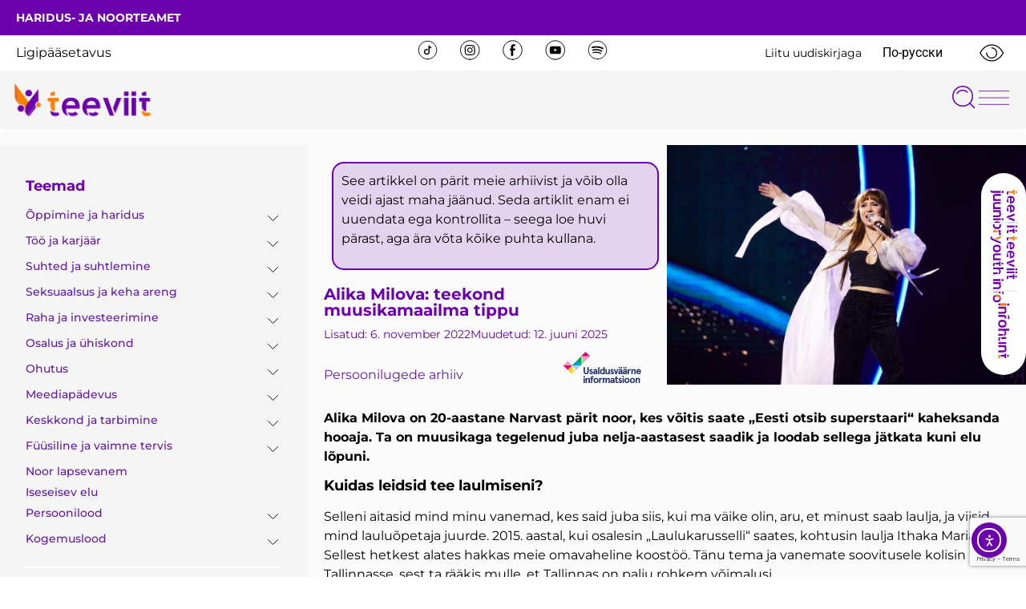

--- FILE ---
content_type: text/html; charset=UTF-8
request_url: https://www.teeviit.ee/teekond-muusikamaailma-tippu/
body_size: 40233
content:
<!doctype html>
<html lang="et">
<head>
	<meta charset="UTF-8">
	<meta name="viewport" content="width=device-width, initial-scale=1">
	<link rel="profile" href="https://gmpg.org/xfn/11">
	<meta name='robots' content='index, follow, max-image-preview:large, max-snippet:-1, max-video-preview:-1' />

	<!-- This site is optimized with the Yoast SEO plugin v26.7 - https://yoast.com/wordpress/plugins/seo/ -->
	<title>Alika Milova: teekond muusikamaailma tippu - Teeviit</title>
<link data-rocket-preload as="style" href="https://fonts.googleapis.com/css?family=Montserrat%3A100%2C100italic%2C200%2C200italic%2C300%2C300italic%2C400%2C400italic%2C500%2C500italic%2C600%2C600italic%2C700%2C700italic%2C800%2C800italic%2C900%2C900italic%7CRoboto%20Slab%3A100%2C100italic%2C200%2C200italic%2C300%2C300italic%2C400%2C400italic%2C500%2C500italic%2C600%2C600italic%2C700%2C700italic%2C800%2C800italic%2C900%2C900italic%7CRoboto%3A100%2C100italic%2C200%2C200italic%2C300%2C300italic%2C400%2C400italic%2C500%2C500italic%2C600%2C600italic%2C700%2C700italic%2C800%2C800italic%2C900%2C900italic&#038;display=swap" rel="preload">
<link href="https://fonts.googleapis.com/css?family=Montserrat%3A100%2C100italic%2C200%2C200italic%2C300%2C300italic%2C400%2C400italic%2C500%2C500italic%2C600%2C600italic%2C700%2C700italic%2C800%2C800italic%2C900%2C900italic%7CRoboto%20Slab%3A100%2C100italic%2C200%2C200italic%2C300%2C300italic%2C400%2C400italic%2C500%2C500italic%2C600%2C600italic%2C700%2C700italic%2C800%2C800italic%2C900%2C900italic%7CRoboto%3A100%2C100italic%2C200%2C200italic%2C300%2C300italic%2C400%2C400italic%2C500%2C500italic%2C600%2C600italic%2C700%2C700italic%2C800%2C800italic%2C900%2C900italic&#038;display=swap" media="print" onload="this.media=&#039;all&#039;" rel="stylesheet">
<noscript data-wpr-hosted-gf-parameters=""><link rel="stylesheet" href="https://fonts.googleapis.com/css?family=Montserrat%3A100%2C100italic%2C200%2C200italic%2C300%2C300italic%2C400%2C400italic%2C500%2C500italic%2C600%2C600italic%2C700%2C700italic%2C800%2C800italic%2C900%2C900italic%7CRoboto%20Slab%3A100%2C100italic%2C200%2C200italic%2C300%2C300italic%2C400%2C400italic%2C500%2C500italic%2C600%2C600italic%2C700%2C700italic%2C800%2C800italic%2C900%2C900italic%7CRoboto%3A100%2C100italic%2C200%2C200italic%2C300%2C300italic%2C400%2C400italic%2C500%2C500italic%2C600%2C600italic%2C700%2C700italic%2C800%2C800italic%2C900%2C900italic&#038;display=swap"></noscript>
<style id="rocket-critical-css">:before,:after{-moz-box-sizing:border-box;-webkit-box-sizing:border-box;box-sizing:border-box}*{margin:0;padding:0;border:0;outline:none}[class*="fi-"]{display:inline;width:auto;height:auto;line-height:inherit;vertical-align:baseline;background-image:none;background-position:0 0;background-repeat:repeat}[class*="fi-"]:before{font-weight:400;font-style:normal;text-decoration:inherit}html{height:100%;left:0}body{height:100%;box-sizing:border-box;min-height:100%;min-width:100%;position:relative;z-index:1;margin:0;padding:0;overflow:hidden}body,.preloader{background-color:#111111}input:-webkit-autofill{-webkit-box-shadow:0 0 0 50px #292b2c inset;-webkit-text-fill-color:#fff}body>.main-container{height:100%;min-height:100%;min-width:100%;z-index:0;overflow:hidden;position:initial!important;overflow-y:auto}body>.main-container:after{content:"";display:block;top:0;bottom:0;left:0;right:0;background-color:#111;opacity:0.4;z-index:-1;position:absolute}body>.login-form-container{background:none repeat scroll 0 0 rgba(0,0,0,0.8);display:none;height:100%;min-height:100%;min-width:308px;max-width:308px;width:100%;position:fixed;right:-308px;top:0;z-index:0;z-index:999;outline:1px solid transparent}.btn-open-login-form{background:none repeat scroll 0 0 rgba(0,0,0,0.8);font-size:36px;left:-54px;width:54px;padding-top:6px;padding-bottom:6px;position:absolute;display:inline-block;top:23%;-webkit-border-top-left-radius:4px;-webkit-border-bottom-left-radius:4px;-moz-border-radius-topleft:4px;-moz-border-radius-bottomleft:4px;border-top-left-radius:4px;border-bottom-left-radius:4px;text-align:center}#btn-sound{margin-top:60px;display:none}.center{clear:both;content:"";display:block;margin:0 auto;max-width:1020px;width:100%;padding:0 10px;box-sizing:border-box;text-align:center}.logotype{max-width:100%}#wrapper{width:100%;height:calc(100% - 90px);position:relative;display:inline-block}header{position:relative;display:inline-block;width:100%}.site-content{position:relative;display:inline-block;width:100%;left:0;top:0;color:#fff}.site-content .font-center{text-align:center}.site-content h2{width:100%;display:block}.site-content h2.heading{font-size:45px;font-weight:lighter}.site-content .description p{font-size:14px;margin:0;line-height:normal}.site-content .description p{margin-bottom:10px}.site-content p{font-size:16px;margin:0 0 15px;line-height:24px}footer{position:relative;top:0;display:inline-block;width:100%;color:#fff;margin:25px 0 20px}footer .center{padding:0}.logo-box{padding:50px 0 30px}.site-title{font-family:inherit;font-weight:lighter;text-align:center;padding:0 0 20px;vertical-align:middle}.login-form{display:inline-block;margin:25px 0 0;padding:20px;filter:alpha(opacity=50);-moz-opacity:.5;-khtml-opacity:.5;opacity:.5}.login-form input[type="text"],.login-form input[type="password"]{color:inherit;background-color:rgba(113,113,113,0.6);background-position:14px center;background-repeat:no-repeat;float:left;font-family:inherit;font-size:20px;font-weight:400;margin:0 0 10px;padding:5px 16px 5px 40px;width:100%;display:block;line-height:28px;outline:none;max-width:210px}.login-form .licon,.login-form .picon{position:relative;display:inline-block}.login-form .licon:before,.login-form .picon:before{position:absolute;font-weight:400;font-style:normal;font-size:24px;color:inherit;display:inline-block;top:7px;left:12px}.login-form .licon:before{content:"\f1fe";font-family:"foundation-icons"}.login-form .picon:before{content:"\f16a";font-family:"foundation-icons"}.login-form a.lost-pass{float:left;display:inline-block;text-decoration:none}.login-form label{color:inherit;float:left;font-family:inherit;font-size:25px;padding:0 0 10px;width:100%}.login-form input[type="submit"]{color:inherit;font-size:20px;font-family:inherit;background:none;border:2px solid #fff;font-weight:bold;margin:10px 0 0;padding:5px 10px;text-align:center;float:right;display:inline-block}input[type="submit"]{border:2px solid #fff;padding:5px 10px;font-weight:700;margin:10px 0 0;color:inherit;font-size:20px;font-family:inherit;background:none}.preloader{display:block;height:100%;position:absolute;width:100%;z-index:99999991}.preloader i{font-size:56px;background:none repeat scroll 0 0 rgba(0,0,0,0);display:inline-block;left:50%;top:50%;-ms-transform:translate(-50%,-50%);-o-transform:translate(-50%,-50%);-webkit-transform:translate(-50%,-50%);-moz-transform:translate(-50%,-50%);transform:translate(-50%,-50%);position:absolute;color:inherit;-webkit-animation-name:spin;-webkit-animation-duration:2200ms;-webkit-animation-iteration-count:infinite;-webkit-animation-timing-function:linear;-moz-animation-name:spin;-moz-animation-duration:2200ms;-moz-animation-iteration-count:infinite;-moz-animation-timing-function:linear;-ms-animation-name:spin;-ms-animation-duration:2200ms;-ms-animation-iteration-count:infinite;-ms-animation-timing-function:linear;animation-name:spin;animation-duration:2200ms;animation-iteration-count:infinite;animation-timing-function:linear}.site-title,.preloader i,.login-form,.login-form a.lost-pass,.btn-open-login-form,.site-content,footer,.maintenance a{color:#ffffff}@-ms-keyframes spin{from{-ms-transform:translate(-50%,-50%) rotate(0deg)}to{-ms-transform:translate(-50%,-50%) rotate(360deg)}}@-moz-keyframes spin{from{-moz-transform:translate(-50%,-50%) rotate(0deg)}to{-moz-transform:translate(-50%,-50%) rotate(360deg)}}@-webkit-keyframes spin{from{-webkit-transform:translate(-50%,-50%) rotate(0deg)}to{-webkit-transform:translate(-50%,-50%) rotate(360deg)}}@keyframes spin{from{transform:translate(-50%,-50%) rotate(0deg)}to{transform:translate(-50%,-50%) rotate(360deg)}}::-webkit-input-placeholder{font-size:20px;color:inherit;font-family:inherit;opacity:1}:-moz-placeholder{font-size:20px;color:inherit;font-family:inherit;opacity:1}::-moz-placeholder{font-size:20px;color:inherit;font-family:inherit;opacity:1}:-ms-input-placeholder{font-size:20px;color:inherit;font-family:inherit;opacity:1}@media only screen and (min-device-width:768px) and (max-device-width:1024px) and (orientation:landscape){.center{max-width:1004px}}@media screen and (max-width:480px){body>.login-form-container{background:none repeat scroll 0 0 rgba(0,0,0,1)}.center{max-width:460px}.site-content h2.heading{font-size:30px}.btn-open-login-form{top:10%;font-size:32px;left:-52px;width:52px}#btn-sound{margin-top:40px}body>.login-form-container{min-width:290px;max-width:290px;right:-293px}.login-form input[type="text"],.login-form input[type="password"]{max-width:170px}}@media screen and (max-width:360px){.center{max-width:340px}}@media screen and (max-width:320px){.center{max-width:300px}.site-content h2.heading{font-size:24px}.btn-open-login-form{top:10%;font-size:21px;left:-44px;width:44px}#btn-sound{margin-top:40px}body>.login-form-container{min-width:266px;max-width:266px;right:-266px}.login-form input[type="text"],.login-form input[type="password"]{max-width:170px}}.bg-img{width:100%;height:100%;overflow:hidden;position:absolute;top:0;left:0;z-index:-1}.bg-img img{position:absolute;visibility:visible;z-index:-1;top:50%;left:50%;-ms-transform:translate(-50%,-50%);-o-transform:translate(-50%,-50%);-webkit-transform:translate(-50%,-50%);-moz-transform:translate(-50%,-50%);transform:translate(-50%,-50%);width:auto;height:auto;min-width:100%;min-height:100%}@supports (object-fit:cover){.bg-img img{min-height:100%;min-width:100%;object-fit:cover;max-width:100%;max-height:100%}}.login-error{margin-bottom:10px;color:red;display:inline-block}@font-face{font-display:swap;font-family:'FontAwesome';src:url(https://www.teeviit.ee/wp-content/plugins/maintenance/load/fonts/fontawesome-webfont.eot?v=4.7.0);src:url(https://www.teeviit.ee/wp-content/plugins/maintenance/load/fonts/fontawesome-webfont.eot?#iefix&v=4.7.0) format('embedded-opentype'),url(https://www.teeviit.ee/wp-content/plugins/maintenance/load/fonts/fontawesome-webfont.woff2?v=4.7.0) format('woff2'),url(https://www.teeviit.ee/wp-content/plugins/maintenance/load/fonts/fontawesome-webfont.woff?v=4.7.0) format('woff'),url(https://www.teeviit.ee/wp-content/plugins/maintenance/load/fonts/fontawesome-webfont.ttf?v=4.7.0) format('truetype'),url(https://www.teeviit.ee/wp-content/plugins/maintenance/load/fonts/fontawesome-webfont.svg?v=4.7.0#fontawesomeregular) format('svg');font-weight:normal;font-style:normal}.fa{display:inline-block;font:normal normal normal 14px/1 FontAwesome;font-size:inherit;text-rendering:auto;-webkit-font-smoothing:antialiased;-moz-osx-font-smoothing:grayscale}.fa-volume-off:before{content:"\f026"}@font-face{font-display:swap;font-family:foundation-icons;src:url(https://www.teeviit.ee/wp-content/plugins/maintenance/load/fonts/foundation-icons.eot);src:url(https://www.teeviit.ee/wp-content/plugins/maintenance/load/fonts/foundation-icons.eot?#iefix) format("embedded-opentype"),url(https://www.teeviit.ee/wp-content/plugins/maintenance/load/fonts/foundation-icons.woff) format("woff"),url(https://www.teeviit.ee/wp-content/plugins/maintenance/load/fonts/foundation-icons.ttf) format("truetype"),url(https://www.teeviit.ee/wp-content/plugins/maintenance/load/fonts/foundation-icons.svg#fontcustom) format("svg");font-weight:400;font-style:normal}.fi-lock:before,.fi-widget:before{font-family:foundation-icons;font-style:normal;font-weight:400;font-variant:normal;text-transform:none;line-height:1;-webkit-font-smoothing:antialiased;display:inline-block;text-decoration:inherit}.fi-lock:before{content:"\f16a"}.fi-widget:before{content:"\f214"}</style>
	<link rel="canonical" href="https://www.teeviit.ee/teekond-muusikamaailma-tippu/" />
	<meta property="og:locale" content="et_EE" />
	<meta property="og:type" content="article" />
	<meta property="og:title" content="Alika Milova: teekond muusikamaailma tippu - Teeviit" />
	<meta property="og:description" content="Alika Milova on 20-aastane Narvast pärit noor, kes võitis saate „Eesti otsib superstaari“ kaheksanda hooaja. Ta on muusikaga tegelenud juba nelja-aastasest saadik ja loodab sellega jätkata kuni elu lõpuni. Kuidas [&hellip;]" />
	<meta property="og:url" content="https://www.teeviit.ee/teekond-muusikamaailma-tippu/" />
	<meta property="og:site_name" content="Teeviit" />
	<meta property="article:published_time" content="2022-11-06T10:44:24+00:00" />
	<meta property="article:modified_time" content="2025-06-12T09:11:02+00:00" />
	<meta property="og:image" content="https://www.teeviit.ee/wp-content/uploads/2022/11/Alika-Milova-foto_Elu24-scaled-1.jpeg" />
	<meta property="og:image:width" content="2560" />
	<meta property="og:image:height" content="1707" />
	<meta property="og:image:type" content="image/jpeg" />
	<meta name="author" content="Kristiina Hiis" />
	<meta name="twitter:card" content="summary_large_image" />
	<meta name="twitter:label1" content="Written by" />
	<meta name="twitter:data1" content="Kristiina Hiis" />
	<meta name="twitter:label2" content="Est. reading time" />
	<meta name="twitter:data2" content="4 minutit" />
	<script type="application/ld+json" class="yoast-schema-graph">{"@context":"https://schema.org","@graph":[{"@type":"Article","@id":"https://www.teeviit.ee/teekond-muusikamaailma-tippu/#article","isPartOf":{"@id":"https://www.teeviit.ee/teekond-muusikamaailma-tippu/"},"author":{"name":"Kristiina Hiis","@id":"https://www.teeviit.ee/#/schema/person/25079a59c3bea63f08b7b37915f3c691"},"headline":"Alika Milova: teekond muusikamaailma tippu","datePublished":"2022-11-06T10:44:24+00:00","dateModified":"2025-06-12T09:11:02+00:00","mainEntityOfPage":{"@id":"https://www.teeviit.ee/teekond-muusikamaailma-tippu/"},"wordCount":712,"commentCount":0,"publisher":{"@id":"https://www.teeviit.ee/#organization"},"image":{"@id":"https://www.teeviit.ee/teekond-muusikamaailma-tippu/#primaryimage"},"thumbnailUrl":"https://www.teeviit.ee/wp-content/uploads/2022/11/Alika-Milova-foto_Elu24-scaled-1.jpeg","articleSection":["Persoonilugede arhiiv"],"inLanguage":"et","potentialAction":[{"@type":"CommentAction","name":"Comment","target":["https://www.teeviit.ee/teekond-muusikamaailma-tippu/#respond"]}]},{"@type":"WebPage","@id":"https://www.teeviit.ee/teekond-muusikamaailma-tippu/","url":"https://www.teeviit.ee/teekond-muusikamaailma-tippu/","name":"Alika Milova: teekond muusikamaailma tippu - Teeviit","isPartOf":{"@id":"https://www.teeviit.ee/#website"},"primaryImageOfPage":{"@id":"https://www.teeviit.ee/teekond-muusikamaailma-tippu/#primaryimage"},"image":{"@id":"https://www.teeviit.ee/teekond-muusikamaailma-tippu/#primaryimage"},"thumbnailUrl":"https://www.teeviit.ee/wp-content/uploads/2022/11/Alika-Milova-foto_Elu24-scaled-1.jpeg","datePublished":"2022-11-06T10:44:24+00:00","dateModified":"2025-06-12T09:11:02+00:00","breadcrumb":{"@id":"https://www.teeviit.ee/teekond-muusikamaailma-tippu/#breadcrumb"},"inLanguage":"et","potentialAction":[{"@type":"ReadAction","target":["https://www.teeviit.ee/teekond-muusikamaailma-tippu/"]}]},{"@type":"ImageObject","inLanguage":"et","@id":"https://www.teeviit.ee/teekond-muusikamaailma-tippu/#primaryimage","url":"https://www.teeviit.ee/wp-content/uploads/2022/11/Alika-Milova-foto_Elu24-scaled-1.jpeg","contentUrl":"https://www.teeviit.ee/wp-content/uploads/2022/11/Alika-Milova-foto_Elu24-scaled-1.jpeg","width":2560,"height":1707},{"@type":"BreadcrumbList","@id":"https://www.teeviit.ee/teekond-muusikamaailma-tippu/#breadcrumb","itemListElement":[{"@type":"ListItem","position":1,"name":"Home","item":"https://www.teeviit.ee/"},{"@type":"ListItem","position":2,"name":"Uudised","item":"https://www.teeviit.ee/uudised/"},{"@type":"ListItem","position":3,"name":"Alika Milova: teekond muusikamaailma tippu"}]},{"@type":"WebSite","@id":"https://www.teeviit.ee/#website","url":"https://www.teeviit.ee/","name":"Teeviit","description":"Noorteinfo kodu","publisher":{"@id":"https://www.teeviit.ee/#organization"},"potentialAction":[{"@type":"SearchAction","target":{"@type":"EntryPoint","urlTemplate":"https://www.teeviit.ee/?s={search_term_string}"},"query-input":{"@type":"PropertyValueSpecification","valueRequired":true,"valueName":"search_term_string"}}],"inLanguage":"et"},{"@type":"Organization","@id":"https://www.teeviit.ee/#organization","name":"Teeviit","url":"https://www.teeviit.ee/","logo":{"@type":"ImageObject","inLanguage":"et","@id":"https://www.teeviit.ee/#/schema/logo/image/","url":"https://www.teeviit.ee/wp-content/uploads/2022/12/cropped-Teeviit_logo_2022_varviline.png","contentUrl":"https://www.teeviit.ee/wp-content/uploads/2022/12/cropped-Teeviit_logo_2022_varviline.png","width":4168,"height":1192,"caption":"Teeviit"},"image":{"@id":"https://www.teeviit.ee/#/schema/logo/image/"}},{"@type":"Person","@id":"https://www.teeviit.ee/#/schema/person/25079a59c3bea63f08b7b37915f3c691","name":"Kristiina Hiis","image":{"@type":"ImageObject","inLanguage":"et","@id":"https://www.teeviit.ee/#/schema/person/image/","url":"https://secure.gravatar.com/avatar/3457fe1c0d3969e095ff156d2bd91d8b39e2e611b02183eb70cbecdb91e72ad7?s=96&d=mm&r=g","contentUrl":"https://secure.gravatar.com/avatar/3457fe1c0d3969e095ff156d2bd91d8b39e2e611b02183eb70cbecdb91e72ad7?s=96&d=mm&r=g","caption":"Kristiina Hiis"},"url":"https://www.teeviit.ee/author/kristiina-hiisharno-ee/"}]}</script>
	<!-- / Yoast SEO plugin. -->


<link rel='dns-prefetch' href='//cdn.elementor.com' />
<link rel='dns-prefetch' href='//cdn.jsdelivr.net' />
<link rel='dns-prefetch' href='//fonts.googleapis.com' />
<link href='https://fonts.gstatic.com' crossorigin rel='preconnect' />
<link rel="alternate" type="application/rss+xml" title="Teeviit &raquo; RSS" href="https://www.teeviit.ee/feed/" />
<link rel="alternate" type="application/rss+xml" title="Teeviit &raquo; Kommentaaride RSS" href="https://www.teeviit.ee/comments/feed/" />
<link rel="alternate" type="text/calendar" title="Teeviit &raquo; iCal Feed" href="https://www.teeviit.ee/sundmused/?ical=1" />
<link rel="alternate" type="application/rss+xml" title="Teeviit &raquo; Alika Milova: teekond muusikamaailma tippu Kommentaaride RSS" href="https://www.teeviit.ee/teekond-muusikamaailma-tippu/feed/" />
<link rel="alternate" title="oEmbed (JSON)" type="application/json+oembed" href="https://www.teeviit.ee/wp-json/oembed/1.0/embed?url=https%3A%2F%2Fwww.teeviit.ee%2Fteekond-muusikamaailma-tippu%2F" />
<link rel="alternate" title="oEmbed (XML)" type="text/xml+oembed" href="https://www.teeviit.ee/wp-json/oembed/1.0/embed?url=https%3A%2F%2Fwww.teeviit.ee%2Fteekond-muusikamaailma-tippu%2F&#038;format=xml" />
<style>
            .izbet-tooltip{
                --text-color: rgb(108,0,174);
                --border-color: rgb(0,0,0);
                --tooltip-text-color: rgb(10,10,10);
                --tooltip-background-color: rgb(246, 236, 253);
                --tooltip-font-size: .8rem;
                --tooltip-padding: .6rem;
                --tooltip-border-radius: .5rem;
            }
        </style><style id='wp-img-auto-sizes-contain-inline-css'>
img:is([sizes=auto i],[sizes^="auto," i]){contain-intrinsic-size:3000px 1500px}
/*# sourceURL=wp-img-auto-sizes-contain-inline-css */
</style>
<style id='wp-emoji-styles-inline-css'>

	img.wp-smiley, img.emoji {
		display: inline !important;
		border: none !important;
		box-shadow: none !important;
		height: 1em !important;
		width: 1em !important;
		margin: 0 0.07em !important;
		vertical-align: -0.1em !important;
		background: none !important;
		padding: 0 !important;
	}
/*# sourceURL=wp-emoji-styles-inline-css */
</style>
<link rel='preload'  href='https://www.teeviit.ee/wp-includes/css/dist/block-library/style.min.css?ver=6.9' data-rocket-async="style" as="style" onload="this.onload=null;this.rel='stylesheet'" onerror="this.removeAttribute('data-rocket-async')"  media='all' />
<link data-minify="1" rel='preload'  href='https://www.teeviit.ee/wp-content/cache/min/1/wp-content/plugins/betterdocs/assets/blocks/category-slate-layout/default.css?ver=1768422219' data-rocket-async="style" as="style" onload="this.onload=null;this.rel='stylesheet'" onerror="this.removeAttribute('data-rocket-async')"  media='all' />
<link data-minify="1" rel='preload'  href='https://www.teeviit.ee/wp-content/cache/min/1/wp-content/plugins/iz-block-editor-tooltips/assets/build/styles/styles.css?ver=1768422219' data-rocket-async="style" as="style" onload="this.onload=null;this.rel='stylesheet'" onerror="this.removeAttribute('data-rocket-async')"  media='all' />
<style id='global-styles-inline-css'>
:root{--wp--preset--aspect-ratio--square: 1;--wp--preset--aspect-ratio--4-3: 4/3;--wp--preset--aspect-ratio--3-4: 3/4;--wp--preset--aspect-ratio--3-2: 3/2;--wp--preset--aspect-ratio--2-3: 2/3;--wp--preset--aspect-ratio--16-9: 16/9;--wp--preset--aspect-ratio--9-16: 9/16;--wp--preset--color--black: #000000;--wp--preset--color--cyan-bluish-gray: #abb8c3;--wp--preset--color--white: #ffffff;--wp--preset--color--pale-pink: #f78da7;--wp--preset--color--vivid-red: #cf2e2e;--wp--preset--color--luminous-vivid-orange: #ff6900;--wp--preset--color--luminous-vivid-amber: #fcb900;--wp--preset--color--light-green-cyan: #7bdcb5;--wp--preset--color--vivid-green-cyan: #00d084;--wp--preset--color--pale-cyan-blue: #8ed1fc;--wp--preset--color--vivid-cyan-blue: #0693e3;--wp--preset--color--vivid-purple: #9b51e0;--wp--preset--gradient--vivid-cyan-blue-to-vivid-purple: linear-gradient(135deg,rgb(6,147,227) 0%,rgb(155,81,224) 100%);--wp--preset--gradient--light-green-cyan-to-vivid-green-cyan: linear-gradient(135deg,rgb(122,220,180) 0%,rgb(0,208,130) 100%);--wp--preset--gradient--luminous-vivid-amber-to-luminous-vivid-orange: linear-gradient(135deg,rgb(252,185,0) 0%,rgb(255,105,0) 100%);--wp--preset--gradient--luminous-vivid-orange-to-vivid-red: linear-gradient(135deg,rgb(255,105,0) 0%,rgb(207,46,46) 100%);--wp--preset--gradient--very-light-gray-to-cyan-bluish-gray: linear-gradient(135deg,rgb(238,238,238) 0%,rgb(169,184,195) 100%);--wp--preset--gradient--cool-to-warm-spectrum: linear-gradient(135deg,rgb(74,234,220) 0%,rgb(151,120,209) 20%,rgb(207,42,186) 40%,rgb(238,44,130) 60%,rgb(251,105,98) 80%,rgb(254,248,76) 100%);--wp--preset--gradient--blush-light-purple: linear-gradient(135deg,rgb(255,206,236) 0%,rgb(152,150,240) 100%);--wp--preset--gradient--blush-bordeaux: linear-gradient(135deg,rgb(254,205,165) 0%,rgb(254,45,45) 50%,rgb(107,0,62) 100%);--wp--preset--gradient--luminous-dusk: linear-gradient(135deg,rgb(255,203,112) 0%,rgb(199,81,192) 50%,rgb(65,88,208) 100%);--wp--preset--gradient--pale-ocean: linear-gradient(135deg,rgb(255,245,203) 0%,rgb(182,227,212) 50%,rgb(51,167,181) 100%);--wp--preset--gradient--electric-grass: linear-gradient(135deg,rgb(202,248,128) 0%,rgb(113,206,126) 100%);--wp--preset--gradient--midnight: linear-gradient(135deg,rgb(2,3,129) 0%,rgb(40,116,252) 100%);--wp--preset--font-size--small: 13px;--wp--preset--font-size--medium: 20px;--wp--preset--font-size--large: 36px;--wp--preset--font-size--x-large: 42px;--wp--preset--spacing--20: 0.44rem;--wp--preset--spacing--30: 0.67rem;--wp--preset--spacing--40: 1rem;--wp--preset--spacing--50: 1.5rem;--wp--preset--spacing--60: 2.25rem;--wp--preset--spacing--70: 3.38rem;--wp--preset--spacing--80: 5.06rem;--wp--preset--shadow--natural: 6px 6px 9px rgba(0, 0, 0, 0.2);--wp--preset--shadow--deep: 12px 12px 50px rgba(0, 0, 0, 0.4);--wp--preset--shadow--sharp: 6px 6px 0px rgba(0, 0, 0, 0.2);--wp--preset--shadow--outlined: 6px 6px 0px -3px rgb(255, 255, 255), 6px 6px rgb(0, 0, 0);--wp--preset--shadow--crisp: 6px 6px 0px rgb(0, 0, 0);}:root { --wp--style--global--content-size: 800px;--wp--style--global--wide-size: 1200px; }:where(body) { margin: 0; }.wp-site-blocks > .alignleft { float: left; margin-right: 2em; }.wp-site-blocks > .alignright { float: right; margin-left: 2em; }.wp-site-blocks > .aligncenter { justify-content: center; margin-left: auto; margin-right: auto; }:where(.wp-site-blocks) > * { margin-block-start: 24px; margin-block-end: 0; }:where(.wp-site-blocks) > :first-child { margin-block-start: 0; }:where(.wp-site-blocks) > :last-child { margin-block-end: 0; }:root { --wp--style--block-gap: 24px; }:root :where(.is-layout-flow) > :first-child{margin-block-start: 0;}:root :where(.is-layout-flow) > :last-child{margin-block-end: 0;}:root :where(.is-layout-flow) > *{margin-block-start: 24px;margin-block-end: 0;}:root :where(.is-layout-constrained) > :first-child{margin-block-start: 0;}:root :where(.is-layout-constrained) > :last-child{margin-block-end: 0;}:root :where(.is-layout-constrained) > *{margin-block-start: 24px;margin-block-end: 0;}:root :where(.is-layout-flex){gap: 24px;}:root :where(.is-layout-grid){gap: 24px;}.is-layout-flow > .alignleft{float: left;margin-inline-start: 0;margin-inline-end: 2em;}.is-layout-flow > .alignright{float: right;margin-inline-start: 2em;margin-inline-end: 0;}.is-layout-flow > .aligncenter{margin-left: auto !important;margin-right: auto !important;}.is-layout-constrained > .alignleft{float: left;margin-inline-start: 0;margin-inline-end: 2em;}.is-layout-constrained > .alignright{float: right;margin-inline-start: 2em;margin-inline-end: 0;}.is-layout-constrained > .aligncenter{margin-left: auto !important;margin-right: auto !important;}.is-layout-constrained > :where(:not(.alignleft):not(.alignright):not(.alignfull)){max-width: var(--wp--style--global--content-size);margin-left: auto !important;margin-right: auto !important;}.is-layout-constrained > .alignwide{max-width: var(--wp--style--global--wide-size);}body .is-layout-flex{display: flex;}.is-layout-flex{flex-wrap: wrap;align-items: center;}.is-layout-flex > :is(*, div){margin: 0;}body .is-layout-grid{display: grid;}.is-layout-grid > :is(*, div){margin: 0;}body{padding-top: 0px;padding-right: 0px;padding-bottom: 0px;padding-left: 0px;}a:where(:not(.wp-element-button)){text-decoration: underline;}:root :where(.wp-element-button, .wp-block-button__link){background-color: #32373c;border-width: 0;color: #fff;font-family: inherit;font-size: inherit;font-style: inherit;font-weight: inherit;letter-spacing: inherit;line-height: inherit;padding-top: calc(0.667em + 2px);padding-right: calc(1.333em + 2px);padding-bottom: calc(0.667em + 2px);padding-left: calc(1.333em + 2px);text-decoration: none;text-transform: inherit;}.has-black-color{color: var(--wp--preset--color--black) !important;}.has-cyan-bluish-gray-color{color: var(--wp--preset--color--cyan-bluish-gray) !important;}.has-white-color{color: var(--wp--preset--color--white) !important;}.has-pale-pink-color{color: var(--wp--preset--color--pale-pink) !important;}.has-vivid-red-color{color: var(--wp--preset--color--vivid-red) !important;}.has-luminous-vivid-orange-color{color: var(--wp--preset--color--luminous-vivid-orange) !important;}.has-luminous-vivid-amber-color{color: var(--wp--preset--color--luminous-vivid-amber) !important;}.has-light-green-cyan-color{color: var(--wp--preset--color--light-green-cyan) !important;}.has-vivid-green-cyan-color{color: var(--wp--preset--color--vivid-green-cyan) !important;}.has-pale-cyan-blue-color{color: var(--wp--preset--color--pale-cyan-blue) !important;}.has-vivid-cyan-blue-color{color: var(--wp--preset--color--vivid-cyan-blue) !important;}.has-vivid-purple-color{color: var(--wp--preset--color--vivid-purple) !important;}.has-black-background-color{background-color: var(--wp--preset--color--black) !important;}.has-cyan-bluish-gray-background-color{background-color: var(--wp--preset--color--cyan-bluish-gray) !important;}.has-white-background-color{background-color: var(--wp--preset--color--white) !important;}.has-pale-pink-background-color{background-color: var(--wp--preset--color--pale-pink) !important;}.has-vivid-red-background-color{background-color: var(--wp--preset--color--vivid-red) !important;}.has-luminous-vivid-orange-background-color{background-color: var(--wp--preset--color--luminous-vivid-orange) !important;}.has-luminous-vivid-amber-background-color{background-color: var(--wp--preset--color--luminous-vivid-amber) !important;}.has-light-green-cyan-background-color{background-color: var(--wp--preset--color--light-green-cyan) !important;}.has-vivid-green-cyan-background-color{background-color: var(--wp--preset--color--vivid-green-cyan) !important;}.has-pale-cyan-blue-background-color{background-color: var(--wp--preset--color--pale-cyan-blue) !important;}.has-vivid-cyan-blue-background-color{background-color: var(--wp--preset--color--vivid-cyan-blue) !important;}.has-vivid-purple-background-color{background-color: var(--wp--preset--color--vivid-purple) !important;}.has-black-border-color{border-color: var(--wp--preset--color--black) !important;}.has-cyan-bluish-gray-border-color{border-color: var(--wp--preset--color--cyan-bluish-gray) !important;}.has-white-border-color{border-color: var(--wp--preset--color--white) !important;}.has-pale-pink-border-color{border-color: var(--wp--preset--color--pale-pink) !important;}.has-vivid-red-border-color{border-color: var(--wp--preset--color--vivid-red) !important;}.has-luminous-vivid-orange-border-color{border-color: var(--wp--preset--color--luminous-vivid-orange) !important;}.has-luminous-vivid-amber-border-color{border-color: var(--wp--preset--color--luminous-vivid-amber) !important;}.has-light-green-cyan-border-color{border-color: var(--wp--preset--color--light-green-cyan) !important;}.has-vivid-green-cyan-border-color{border-color: var(--wp--preset--color--vivid-green-cyan) !important;}.has-pale-cyan-blue-border-color{border-color: var(--wp--preset--color--pale-cyan-blue) !important;}.has-vivid-cyan-blue-border-color{border-color: var(--wp--preset--color--vivid-cyan-blue) !important;}.has-vivid-purple-border-color{border-color: var(--wp--preset--color--vivid-purple) !important;}.has-vivid-cyan-blue-to-vivid-purple-gradient-background{background: var(--wp--preset--gradient--vivid-cyan-blue-to-vivid-purple) !important;}.has-light-green-cyan-to-vivid-green-cyan-gradient-background{background: var(--wp--preset--gradient--light-green-cyan-to-vivid-green-cyan) !important;}.has-luminous-vivid-amber-to-luminous-vivid-orange-gradient-background{background: var(--wp--preset--gradient--luminous-vivid-amber-to-luminous-vivid-orange) !important;}.has-luminous-vivid-orange-to-vivid-red-gradient-background{background: var(--wp--preset--gradient--luminous-vivid-orange-to-vivid-red) !important;}.has-very-light-gray-to-cyan-bluish-gray-gradient-background{background: var(--wp--preset--gradient--very-light-gray-to-cyan-bluish-gray) !important;}.has-cool-to-warm-spectrum-gradient-background{background: var(--wp--preset--gradient--cool-to-warm-spectrum) !important;}.has-blush-light-purple-gradient-background{background: var(--wp--preset--gradient--blush-light-purple) !important;}.has-blush-bordeaux-gradient-background{background: var(--wp--preset--gradient--blush-bordeaux) !important;}.has-luminous-dusk-gradient-background{background: var(--wp--preset--gradient--luminous-dusk) !important;}.has-pale-ocean-gradient-background{background: var(--wp--preset--gradient--pale-ocean) !important;}.has-electric-grass-gradient-background{background: var(--wp--preset--gradient--electric-grass) !important;}.has-midnight-gradient-background{background: var(--wp--preset--gradient--midnight) !important;}.has-small-font-size{font-size: var(--wp--preset--font-size--small) !important;}.has-medium-font-size{font-size: var(--wp--preset--font-size--medium) !important;}.has-large-font-size{font-size: var(--wp--preset--font-size--large) !important;}.has-x-large-font-size{font-size: var(--wp--preset--font-size--x-large) !important;}
:root :where(.wp-block-pullquote){font-size: 1.5em;line-height: 1.6;}
/*# sourceURL=global-styles-inline-css */
</style>
<link data-minify="1" rel='preload'  href='https://www.teeviit.ee/wp-content/cache/min/1/gh/orestbida/cookieconsent@3.0.1/dist/cookieconsent.css?ver=1768422219' data-rocket-async="style" as="style" onload="this.onload=null;this.rel='stylesheet'" onerror="this.removeAttribute('data-rocket-async')"  media='all' />

<link data-minify="1" rel='preload'  href='https://www.teeviit.ee/wp-content/cache/min/1/wp-content/plugins/the-events-calendar/build/css/tribe-events-single-skeleton.css?ver=1768422219' data-rocket-async="style" as="style" onload="this.onload=null;this.rel='stylesheet'" onerror="this.removeAttribute('data-rocket-async')"  media='all' />
<link data-minify="1" rel='preload'  href='https://www.teeviit.ee/wp-content/cache/min/1/wp-content/plugins/the-events-calendar/build/css/tribe-events-single-full.css?ver=1768422219' data-rocket-async="style" as="style" onload="this.onload=null;this.rel='stylesheet'" onerror="this.removeAttribute('data-rocket-async')"  media='all' />
<link data-minify="1" rel='preload'  href='https://www.teeviit.ee/wp-content/cache/min/1/wp-content/plugins/the-events-calendar/build/css/integrations/plugins/elementor/widgets/widget-base.css?ver=1768422219' data-rocket-async="style" as="style" onload="this.onload=null;this.rel='stylesheet'" onerror="this.removeAttribute('data-rocket-async')"  media='all' />
<link rel='preload'  href='https://www.teeviit.ee/wp-content/plugins/sitepress-multilingual-cms/templates/language-switchers/legacy-list-horizontal/style.min.css?ver=1' data-rocket-async="style" as="style" onload="this.onload=null;this.rel='stylesheet'" onerror="this.removeAttribute('data-rocket-async')"  media='all' />
<link rel='preload'  href='https://www.teeviit.ee/wp-content/plugins/sitepress-multilingual-cms/templates/language-switchers/menu-item/style.min.css?ver=1' data-rocket-async="style" as="style" onload="this.onload=null;this.rel='stylesheet'" onerror="this.removeAttribute('data-rocket-async')"  media='all' />
<link rel='preload'  href='https://www.teeviit.ee/wp-content/plugins/add-search-to-menu/public/css/ivory-search.min.css?ver=5.5.13' data-rocket-async="style" as="style" onload="this.onload=null;this.rel='stylesheet'" onerror="this.removeAttribute('data-rocket-async')"  media='all' />
<link data-minify="1" rel='preload'  href='https://www.teeviit.ee/wp-content/cache/min/1/wp-content/plugins/pojo-accessibility/assets/build/fonts.css?ver=1768422219' data-rocket-async="style" as="style" onload="this.onload=null;this.rel='stylesheet'" onerror="this.removeAttribute('data-rocket-async')"  media='all' />
<link data-minify="1" rel='preload'  href='https://www.teeviit.ee/wp-content/cache/min/1/wp-content/plugins/pojo-accessibility/assets/build/skip-link.css?ver=1768422219' data-rocket-async="style" as="style" onload="this.onload=null;this.rel='stylesheet'" onerror="this.removeAttribute('data-rocket-async')"  media='all' />
<link data-minify="1" rel='preload'  href='https://www.teeviit.ee/wp-content/cache/min/1/gh/bbbootstrap/libraries@main/choices.min.css?ver=1768422219' data-rocket-async="style" as="style" onload="this.onload=null;this.rel='stylesheet'" onerror="this.removeAttribute('data-rocket-async')"  media='all' />
<link data-minify="1" rel='preload'  href='https://www.teeviit.ee/wp-content/cache/min/1/wp-content/themes/hello-elementor/assets/css/reset.css?ver=1768422219' data-rocket-async="style" as="style" onload="this.onload=null;this.rel='stylesheet'" onerror="this.removeAttribute('data-rocket-async')"  media='all' />
<link data-minify="1" rel='preload'  href='https://www.teeviit.ee/wp-content/cache/min/1/wp-content/themes/hello-elementor/assets/css/theme.css?ver=1768422219' data-rocket-async="style" as="style" onload="this.onload=null;this.rel='stylesheet'" onerror="this.removeAttribute('data-rocket-async')"  media='all' />
<link data-minify="1" rel='preload'  href='https://www.teeviit.ee/wp-content/cache/min/1/wp-content/themes/hello-elementor/assets/css/header-footer.css?ver=1768422219' data-rocket-async="style" as="style" onload="this.onload=null;this.rel='stylesheet'" onerror="this.removeAttribute('data-rocket-async')"  media='all' />
<link rel='preload'  href='https://www.teeviit.ee/wp-content/uploads/elementor/css/custom-frontend.min.css?ver=1768422221' data-rocket-async="style" as="style" onload="this.onload=null;this.rel='stylesheet'" onerror="this.removeAttribute('data-rocket-async')"  media='all' />
<link rel='preload'  href='https://www.teeviit.ee/wp-content/uploads/elementor/css/post-6.css?ver=1768422221' data-rocket-async="style" as="style" onload="this.onload=null;this.rel='stylesheet'" onerror="this.removeAttribute('data-rocket-async')"  media='all' />
<link data-minify="1" rel='preload'  href='https://www.teeviit.ee/wp-content/cache/min/1/wp-content/plugins/3d-flipbook-dflip-lite/assets/css/dflip.min.css?ver=1768422219' data-rocket-async="style" as="style" onload="this.onload=null;this.rel='stylesheet'" onerror="this.removeAttribute('data-rocket-async')"  media='all' />
<link rel='preload'  href='https://www.teeviit.ee/wp-content/plugins/elementor/assets/css/widget-heading.min.css?ver=3.34.1' data-rocket-async="style" as="style" onload="this.onload=null;this.rel='stylesheet'" onerror="this.removeAttribute('data-rocket-async')"  media='all' />
<link rel='preload'  href='https://www.teeviit.ee/wp-content/plugins/elementor/assets/css/widget-social-icons.min.css?ver=3.34.1' data-rocket-async="style" as="style" onload="this.onload=null;this.rel='stylesheet'" onerror="this.removeAttribute('data-rocket-async')"  media='all' />
<link rel='preload'  href='https://www.teeviit.ee/wp-content/uploads/elementor/css/custom-apple-webkit.min.css?ver=1768422221' data-rocket-async="style" as="style" onload="this.onload=null;this.rel='stylesheet'" onerror="this.removeAttribute('data-rocket-async')"  media='all' />
<link rel='preload'  href='https://www.teeviit.ee/wp-content/plugins/elementor/assets/css/widget-image.min.css?ver=3.34.1' data-rocket-async="style" as="style" onload="this.onload=null;this.rel='stylesheet'" onerror="this.removeAttribute('data-rocket-async')"  media='all' />
<link rel='preload'  href='https://www.teeviit.ee/wp-content/plugins/elementor-pro/assets/css/modules/sticky.min.css?ver=3.34.0' data-rocket-async="style" as="style" onload="this.onload=null;this.rel='stylesheet'" onerror="this.removeAttribute('data-rocket-async')"  media='all' />
<link rel='preload'  href='https://www.teeviit.ee/wp-content/plugins/elementor-pro/assets/css/widget-form.min.css?ver=3.34.0' data-rocket-async="style" as="style" onload="this.onload=null;this.rel='stylesheet'" onerror="this.removeAttribute('data-rocket-async')"  media='all' />
<link rel='preload'  href='https://www.teeviit.ee/wp-content/plugins/elementor-pro/assets/css/widget-search-form.min.css?ver=3.34.0' data-rocket-async="style" as="style" onload="this.onload=null;this.rel='stylesheet'" onerror="this.removeAttribute('data-rocket-async')"  media='all' />
<link rel='preload'  href='https://www.teeviit.ee/wp-content/plugins/elementor/assets/lib/font-awesome/css/fontawesome.min.css?ver=5.15.3' data-rocket-async="style" as="style" onload="this.onload=null;this.rel='stylesheet'" onerror="this.removeAttribute('data-rocket-async')"  media='all' />
<link data-minify="1" rel='preload'  href='https://www.teeviit.ee/wp-content/cache/min/1/wp-content/plugins/elementor/assets/lib/font-awesome/css/solid.min.css?ver=1768422219' data-rocket-async="style" as="style" onload="this.onload=null;this.rel='stylesheet'" onerror="this.removeAttribute('data-rocket-async')"  media='all' />
<link rel='preload'  href='https://www.teeviit.ee/wp-content/plugins/elementor-pro/assets/css/widget-post-info.min.css?ver=3.34.0' data-rocket-async="style" as="style" onload="this.onload=null;this.rel='stylesheet'" onerror="this.removeAttribute('data-rocket-async')"  media='all' />
<link rel='preload'  href='https://www.teeviit.ee/wp-content/uploads/elementor/css/custom-widget-icon-list.min.css?ver=1768422221' data-rocket-async="style" as="style" onload="this.onload=null;this.rel='stylesheet'" onerror="this.removeAttribute('data-rocket-async')"  media='all' />
<link data-minify="1" rel='preload'  href='https://www.teeviit.ee/wp-content/cache/min/1/wp-content/plugins/elementor/assets/lib/font-awesome/css/regular.min.css?ver=1768422219' data-rocket-async="style" as="style" onload="this.onload=null;this.rel='stylesheet'" onerror="this.removeAttribute('data-rocket-async')"  media='all' />
<link rel='preload'  href='https://www.teeviit.ee/wp-content/plugins/elementor-pro/assets/css/widget-posts.min.css?ver=3.34.0' data-rocket-async="style" as="style" onload="this.onload=null;this.rel='stylesheet'" onerror="this.removeAttribute('data-rocket-async')"  media='all' />
<link rel='preload'  href='https://www.teeviit.ee/wp-content/plugins/elementor-pro/assets/css/conditionals/popup.min.css?ver=3.34.0' data-rocket-async="style" as="style" onload="this.onload=null;this.rel='stylesheet'" onerror="this.removeAttribute('data-rocket-async')"  media='all' />
<link data-minify="1" rel='preload'  href='https://www.teeviit.ee/wp-content/cache/min/1/wp-content/plugins/elementor/assets/lib/eicons/css/elementor-icons.min.css?ver=1768422219' data-rocket-async="style" as="style" onload="this.onload=null;this.rel='stylesheet'" onerror="this.removeAttribute('data-rocket-async')"  media='all' />
<link rel='preload'  href='https://www.teeviit.ee/wp-content/uploads/elementor/css/post-50242.css?ver=1768422223' data-rocket-async="style" as="style" onload="this.onload=null;this.rel='stylesheet'" onerror="this.removeAttribute('data-rocket-async')"  media='all' />
<link rel='preload'  href='https://www.teeviit.ee/wp-content/uploads/elementor/css/post-50217.css?ver=1768422223' data-rocket-async="style" as="style" onload="this.onload=null;this.rel='stylesheet'" onerror="this.removeAttribute('data-rocket-async')"  media='all' />
<link rel='preload'  href='https://www.teeviit.ee/wp-content/uploads/elementor/css/post-50187.css?ver=1768423195' data-rocket-async="style" as="style" onload="this.onload=null;this.rel='stylesheet'" onerror="this.removeAttribute('data-rocket-async')"  media='all' />
<link rel='preload'  href='https://www.teeviit.ee/wp-content/uploads/elementor/css/post-50386.css?ver=1768422221' data-rocket-async="style" as="style" onload="this.onload=null;this.rel='stylesheet'" onerror="this.removeAttribute('data-rocket-async')"  media='all' />
<link data-minify="1" rel='preload'  href='https://www.teeviit.ee/wp-content/cache/min/1/wp-content/themes/hello-theme-child-master/style.css?ver=1768422219' data-rocket-async="style" as="style" onload="this.onload=null;this.rel='stylesheet'" onerror="this.removeAttribute('data-rocket-async')"  media='all' />
<link data-minify="1" rel='preload'  href='https://www.teeviit.ee/wp-content/cache/min/1/wp-content/uploads/elementor/google-fonts/css/montserrat.css?ver=1768422220' data-rocket-async="style" as="style" onload="this.onload=null;this.rel='stylesheet'" onerror="this.removeAttribute('data-rocket-async')"  media='all' />
<link data-minify="1" rel='preload'  href='https://www.teeviit.ee/wp-content/cache/min/1/wp-content/uploads/elementor/google-fonts/css/robotoslab.css?ver=1768422220' data-rocket-async="style" as="style" onload="this.onload=null;this.rel='stylesheet'" onerror="this.removeAttribute('data-rocket-async')"  media='all' />
<link data-minify="1" rel='preload'  href='https://www.teeviit.ee/wp-content/cache/min/1/wp-content/uploads/elementor/google-fonts/css/roboto.css?ver=1768422220' data-rocket-async="style" as="style" onload="this.onload=null;this.rel='stylesheet'" onerror="this.removeAttribute('data-rocket-async')"  media='all' />
<link data-minify="1" rel='preload'  href='https://www.teeviit.ee/wp-content/cache/min/1/wp-content/plugins/elementor/assets/lib/font-awesome/css/brands.min.css?ver=1768422220' data-rocket-async="style" as="style" onload="this.onload=null;this.rel='stylesheet'" onerror="this.removeAttribute('data-rocket-async')"  media='all' />
<script id="wpml-cookie-js-extra">
var wpml_cookies = {"wp-wpml_current_language":{"value":"et","expires":1,"path":"/"}};
var wpml_cookies = {"wp-wpml_current_language":{"value":"et","expires":1,"path":"/"}};
//# sourceURL=wpml-cookie-js-extra
</script>
<script data-minify="1" src="https://www.teeviit.ee/wp-content/cache/min/1/wp-content/plugins/sitepress-multilingual-cms/res/js/cookies/language-cookie.js?ver=1768418195" id="wpml-cookie-js" defer data-wp-strategy="defer"></script>
<script id="vdisain-cookie-consent-js-extra">
var vdccConsent = {"endpoint":"https://www.teeviit.ee/wp-json/vdisain/cookie-consent/consents/update","translations":{"et":"https://www.teeviit.ee/wp-content/plugins/vdisain-cookie-consent/public/assets/translations/et.json","en":"https://www.teeviit.ee/wp-content/plugins/vdisain-cookie-consent/public/assets/translations/en.json","ru":"https://www.teeviit.ee/wp-content/plugins/vdisain-cookie-consent/public/assets/translations/ru.json","ua":"https://www.teeviit.ee/wp-content/plugins/vdisain-cookie-consent/public/assets/translations/ua.json"}};
//# sourceURL=vdisain-cookie-consent-js-extra
</script>
<script type="module" src="https://www.teeviit.ee/wp-content/plugins/vdisain-cookie-consent/public/assets/dist/vdisainCookieConsent.min.js?ver=1.0.1" data-rocket-defer defer></script><script src="https://www.teeviit.ee/wp-includes/js/jquery/jquery.min.js?ver=3.7.1" id="jquery-core-js" data-rocket-defer defer></script>
<script src="https://www.teeviit.ee/wp-includes/js/jquery/jquery-migrate.min.js?ver=3.4.1" id="jquery-migrate-js" data-rocket-defer defer></script>
<link rel="https://api.w.org/" href="https://www.teeviit.ee/wp-json/" /><link rel="alternate" title="JSON" type="application/json" href="https://www.teeviit.ee/wp-json/wp/v2/posts/10132" /><link rel="EditURI" type="application/rsd+xml" title="RSD" href="https://www.teeviit.ee/xmlrpc.php?rsd" />
<meta name="generator" content="WordPress 6.9" />
<link rel='shortlink' href='https://www.teeviit.ee/?p=10132' />
<meta name="generator" content="WPML ver:4.8.6 stt:15,45,54;" />
<!-- Stream WordPress user activity plugin v4.1.1 -->
        <script async src="https://www.googletagmanager.com/gtag/js?id=G-YF6H3QZ1GW"></script>
        <script>window.dataLayer = window.dataLayer || []; function gtag(){dataLayer.push(arguments);} gtag('js', new Date()); gtag('config', 'G-YF6H3QZ1GW'); gtag('consent','default',{'ad_storage':'denied','ad_user_data':'denied','ad_personalization':'denied','analytics_storage':'denied'});</script>
        
                
        <style>
            #cc-main {
                /** Change font **/
                --cc-font-family: "Montserrat", Sans-serif;

                /** Change background color **/
                --cc-bg: rgb(108, 0, 174);

                /** Change button primary color to black **/
                --cc-btn-primary-bg: rgb(255, 127, 0);
                --cc-btn-primary-border-color: rgb(255, 127, 0);
                --cc-btn-primary-hover-bg: rgb(255, 127, 0, 0.8);
                --cc-btn-primary-hover-border-color: rgb(255, 127, 0, 0.8);

                /** Also make toggles the same color as the button **/
                --cc-toggle-on-bg: var(--cc-btn-primary-bg);

                /** Change button secondary color to white **/
                --cc-secondary-color: #FFF;
                --cc-third-color: #474747;

                /** Make the buttons a bit rounder **/
                --cc-btn-border-radius: 10px;
            }

            #cc-main .pm {
                background: #fff;
            }

            #cc-main .cm__title {
                font-family: var(--cc-font-family) !important;
                font-size: 1.05em !important;
                font-weight: 600 !important;
                text-transform: unset !important;
                color: #FFF;
            }

            #cc-main .cm__desc {
                font-family: var(--cc-font-family) !important;
                font-size: 0.9em !important;
                font-weight: 500 !important;
            }

            #cc-main .cm--bar .cm__btn {
                font-family: var(--cc-font-family) !important;
            }

            #cc-main .pm__section-desc {
                font-family: var(--cc-font-family) !important;
                color: #000;
            }

            #cc-main .pm__badge {
                background: rgb(108, 0, 174, 0.8);
            }

            #cc-main td {
                font-family: var(--cc-font-family) !important;
                color: var(--cc-third-color) !important;
            }
        </style>
        <meta name="tec-api-version" content="v1"><meta name="tec-api-origin" content="https://www.teeviit.ee"><link rel="alternate" href="https://www.teeviit.ee/wp-json/tribe/events/v1/" /><meta name="generator" content="Elementor 3.34.1; features: additional_custom_breakpoints; settings: css_print_method-external, google_font-enabled, font_display-swap">

<!-- Meta Pixel Code -->
<script type='text/javascript'>
!function(f,b,e,v,n,t,s){if(f.fbq)return;n=f.fbq=function(){n.callMethod?
n.callMethod.apply(n,arguments):n.queue.push(arguments)};if(!f._fbq)f._fbq=n;
n.push=n;n.loaded=!0;n.version='2.0';n.queue=[];t=b.createElement(e);t.async=!0;
t.src=v;s=b.getElementsByTagName(e)[0];s.parentNode.insertBefore(t,s)}(window,
document,'script','https://connect.facebook.net/en_US/fbevents.js');
</script>
<!-- End Meta Pixel Code -->
<script type='text/javascript'>var url = window.location.origin + '?ob=open-bridge';
            fbq('set', 'openbridge', '309371925138206', url);
fbq('init', '309371925138206', {}, {
    "agent": "wordpress-6.9-4.1.5"
})</script><script type='text/javascript'>
    fbq('track', 'PageView', []);
  </script>            <style>

            </style>
            			<style>
				.e-con.e-parent:nth-of-type(n+4):not(.e-lazyloaded):not(.e-no-lazyload),
				.e-con.e-parent:nth-of-type(n+4):not(.e-lazyloaded):not(.e-no-lazyload) * {
					background-image: none !important;
				}
				@media screen and (max-height: 1024px) {
					.e-con.e-parent:nth-of-type(n+3):not(.e-lazyloaded):not(.e-no-lazyload),
					.e-con.e-parent:nth-of-type(n+3):not(.e-lazyloaded):not(.e-no-lazyload) * {
						background-image: none !important;
					}
				}
				@media screen and (max-height: 640px) {
					.e-con.e-parent:nth-of-type(n+2):not(.e-lazyloaded):not(.e-no-lazyload),
					.e-con.e-parent:nth-of-type(n+2):not(.e-lazyloaded):not(.e-no-lazyload) * {
						background-image: none !important;
					}
				}
			</style>
			    <style>
        .list-multiselect-wrap .choices__input {
            width: 100% !important;
        }
        .choices__list--multiple .choices__item {
            background-color: #6c06ac !important;
            border: 1px solid #6c06ac !important;
        }
        .choices[data-type*=select-multiple] .choices__button, .choices[data-type*=text] .choices__button {
            position: relative;
            display: inline-block;
            margin: 0px 4px 0 8px;
            padding-left: 16px;
            border-left: 1px solid #6c06ac;
            background-image: url([data-uri]) !important;
            background-size: 8px !important;
            width: 8px;
            height: 8px;
            line-height: 1;
            opacity: .75;
            border-radius: 0;
            padding: 0;
            vertical-align: middle;
        }
    </style>
    <link rel="icon" href="https://www.teeviit.ee/wp-content/uploads/2023/02/cropped-teeviit_ikoon_2022-varviline-32x32.png" sizes="32x32" />
<link rel="icon" href="https://www.teeviit.ee/wp-content/uploads/2023/02/cropped-teeviit_ikoon_2022-varviline-192x192.png" sizes="192x192" />
<link rel="apple-touch-icon" href="https://www.teeviit.ee/wp-content/uploads/2023/02/cropped-teeviit_ikoon_2022-varviline-180x180.png" />
<meta name="msapplication-TileImage" content="https://www.teeviit.ee/wp-content/uploads/2023/02/cropped-teeviit_ikoon_2022-varviline-270x270.png" />
		<style id="wp-custom-css">
			.twae-horizontal-timeline.twae-wrapper .twae-arrow {
    display: none;
}
.twae-wrapper .twae-content {
    border-width: 0px!important;
    box-shadow: none!important;
}

.nf-form-content input:not([type=button]), .nf-form-content textarea {
    background: #ffffff;
    border: 1px solid #6c00ae;
    border-radius: 0;
    box-shadow: none;
    color: #787878;
    transition: all .5s;
}

.nf-form-content input:not([type=button]),
 .nf-form-content textarea{
    background: #ffffff!important;
    border: 1px solid #6c00ae!important;
    color: #000000!important;
}

.nf-before-form-content {
	padding: 5px;
    max-width: 1000px;
    margin: 0 auto;
}

.nf-form-content button, .nf-form-content input[type=button], .nf-form-content input[type=submit] {
    background: #6c00ae!important;
    border: 0;
    color: #fff!important;
    transition: all .5s;
    border-radius: 30px;
	  border-radius: 30px!important;
    padding: 0px 40px;
}

#nf-field-110 {
	  background: #6c00ae!important;
    border-radius: 30px;
    color: #fff!important;
    padding: 0px 60px;
}

body.archive.category-3114 .elementor-section.sub-cat-widget, body.search .elementor-section.sub-cat-widget {
    display: none;
}

.nf-response-msg {
	padding: 40px 0px;
}

.nf-response-msg h3{
	font-family: montserrat;
}
.nf-response-msg h3 a{
	color: #eb8232;
}

body.single-post .post ul li a {
    color: #621aa4!important;
}		</style>
					<style type="text/css">
					.is-form-id-31 .is-search-submit:focus,
			.is-form-id-31 .is-search-submit:hover,
			.is-form-id-31 .is-search-submit,
            .is-form-id-31 .is-search-icon {
			            background-color: #ffffff !important;            			}
            			</style>
					<style type="text/css">
					.is-form-id-30 .is-search-submit:focus,
			.is-form-id-30 .is-search-submit:hover,
			.is-form-id-30 .is-search-submit,
            .is-form-id-30 .is-search-icon {
			            background-color: #ffffff !important;            			}
            			</style>
		<noscript><style id="rocket-lazyload-nojs-css">.rll-youtube-player, [data-lazy-src]{display:none !important;}</style></noscript><script>
/*! loadCSS rel=preload polyfill. [c]2017 Filament Group, Inc. MIT License */
(function(w){"use strict";if(!w.loadCSS){w.loadCSS=function(){}}
var rp=loadCSS.relpreload={};rp.support=(function(){var ret;try{ret=w.document.createElement("link").relList.supports("preload")}catch(e){ret=!1}
return function(){return ret}})();rp.bindMediaToggle=function(link){var finalMedia=link.media||"all";function enableStylesheet(){link.media=finalMedia}
if(link.addEventListener){link.addEventListener("load",enableStylesheet)}else if(link.attachEvent){link.attachEvent("onload",enableStylesheet)}
setTimeout(function(){link.rel="stylesheet";link.media="only x"});setTimeout(enableStylesheet,3000)};rp.poly=function(){if(rp.support()){return}
var links=w.document.getElementsByTagName("link");for(var i=0;i<links.length;i++){var link=links[i];if(link.rel==="preload"&&link.getAttribute("as")==="style"&&!link.getAttribute("data-loadcss")){link.setAttribute("data-loadcss",!0);rp.bindMediaToggle(link)}}};if(!rp.support()){rp.poly();var run=w.setInterval(rp.poly,500);if(w.addEventListener){w.addEventListener("load",function(){rp.poly();w.clearInterval(run)})}else if(w.attachEvent){w.attachEvent("onload",function(){rp.poly();w.clearInterval(run)})}}
if(typeof exports!=="undefined"){exports.loadCSS=loadCSS}
else{w.loadCSS=loadCSS}}(typeof global!=="undefined"?global:this))
</script><meta name="generator" content="WP Rocket 3.20.3" data-wpr-features="wpr_defer_js wpr_minify_js wpr_async_css wpr_lazyload_images wpr_minify_css wpr_preload_links wpr_desktop" /></head>
<body class="wp-singular post-template-default single single-post postid-10132 single-format-standard wp-custom-logo wp-embed-responsive wp-theme-hello-elementor wp-child-theme-hello-theme-child-master tribe-no-js hello-elementor ally-default hello-elementor-default elementor-default elementor-kit-6 elementor-page-50187">

		<script>
			const onSkipLinkClick = () => {
				const htmlElement = document.querySelector('html');

				htmlElement.style['scroll-behavior'] = 'smooth';

				setTimeout( () => htmlElement.style['scroll-behavior'] = null, 1000 );
			}
			document.addEventListener("DOMContentLoaded", () => {
				if (!document.querySelector('#content')) {
					document.querySelector('.ea11y-skip-to-content-link').remove();
				}
			});
		</script>
		<nav aria-label="Skip to content navigation">
			<a class="ea11y-skip-to-content-link"
				href="#content"
				tabindex="1"
				onclick="onSkipLinkClick()"
			>
				Skip to content
				<svg width="24" height="24" viewBox="0 0 24 24" fill="none" role="presentation">
					<path d="M18 6V12C18 12.7956 17.6839 13.5587 17.1213 14.1213C16.5587 14.6839 15.7956 15 15 15H5M5 15L9 11M5 15L9 19"
								stroke="black"
								stroke-width="1.5"
								stroke-linecap="round"
								stroke-linejoin="round"
					/>
				</svg>
			</a>
			<div class="ea11y-skip-to-content-backdrop"></div>
		</nav>

		
<!-- Meta Pixel Code -->
<noscript>
<img height="1" width="1" style="display:none" alt="fbpx"
src="https://www.facebook.com/tr?id=309371925138206&ev=PageView&noscript=1" />
</noscript>
<!-- End Meta Pixel Code -->
        <div data-rocket-location-hash="ee6f216d4c2a52ecba423e9e1ae3748f" class="logo-pill">
                            <a href="https://teeviit.ee/juunior" target="_blank" tabindex="-1" aria-label="Ava uuel vahelehel Teeviit Juunior" rel="noopener noreferrer">
                    <img src="data:image/svg+xml,%3Csvg%20xmlns='http://www.w3.org/2000/svg'%20viewBox='0%200%200%200'%3E%3C/svg%3E" alt="" data-lazy-src="https://www.teeviit.ee/wp-content/uploads/2025/05/juunior-rotated-1.svg"><noscript><img src="https://www.teeviit.ee/wp-content/uploads/2025/05/juunior-rotated-1.svg" alt=""></noscript>
                </a>
                                            <a href="https://teeviit.ee/youth-info" target="_blank" tabindex="-1" aria-label="Ava uuel vahelehel Teeviit Youth Info" rel="noopener noreferrer" class="border-top">
                    <img src="data:image/svg+xml,%3Csvg%20xmlns='http://www.w3.org/2000/svg'%20viewBox='0%200%200%200'%3E%3C/svg%3E" alt="" data-lazy-src="https://www.teeviit.ee/wp-content/uploads/2025/05/youth-info-rotated-1.svg"><noscript><img src="https://www.teeviit.ee/wp-content/uploads/2025/05/youth-info-rotated-1.svg" alt=""></noscript>
                </a>
                                            <a href="https://infohunt.ee" target="_blank" tabindex="-1" aria-label="Ava uuel vahelehel Infohunt" rel="noopener noreferrer" class="border-top">
                    <img src="data:image/svg+xml,%3Csvg%20xmlns='http://www.w3.org/2000/svg'%20viewBox='0%200%200%200'%3E%3C/svg%3E" alt="" data-lazy-src="https://www.teeviit.ee/wp-content/uploads/2025/05/infohunt-rotated-1.svg"><noscript><img src="https://www.teeviit.ee/wp-content/uploads/2025/05/infohunt-rotated-1.svg" alt=""></noscript>
                </a>
                                    </div>
        

		<header data-rocket-location-hash="258ccc8465815d08a6771499a959fa58" data-elementor-type="header" data-elementor-id="50242" class="elementor elementor-50242 elementor-location-header" data-elementor-post-type="elementor_library">
					<section class="elementor-section elementor-top-section elementor-element elementor-element-1765e239 tv-top-bar elementor-section-boxed elementor-section-height-default elementor-section-height-default" data-id="1765e239" data-element_type="section" data-settings="{&quot;background_background&quot;:&quot;classic&quot;}">
						<div data-rocket-location-hash="f035ce1bd6bc78e3edb5d8fdfcfada36" class="elementor-container elementor-column-gap-default">
					<div class="elementor-column elementor-col-100 elementor-top-column elementor-element elementor-element-24fdbbf0" data-id="24fdbbf0" data-element_type="column">
			<div class="elementor-widget-wrap elementor-element-populated">
						<div class="elementor-element elementor-element-360aa663 elementor-widget elementor-widget-heading" data-id="360aa663" data-element_type="widget" data-widget_type="heading.default">
				<div class="elementor-widget-container">
					<span class="elementor-heading-title elementor-size-default"><a href="https://www.harno.ee" target="_blank">HARIDUS- JA NOORTEAMET</a></span>				</div>
				</div>
					</div>
		</div>
					</div>
		</section>
				<section class="elementor-section elementor-top-section elementor-element elementor-element-35ab48f5 elementor-section-full_width tv-sticky-header elementor-section-height-default elementor-section-height-default" data-id="35ab48f5" data-element_type="section" data-settings="{&quot;background_background&quot;:&quot;classic&quot;,&quot;sticky&quot;:&quot;top&quot;,&quot;sticky_on&quot;:[&quot;desktop&quot;,&quot;tablet_extra&quot;,&quot;tablet&quot;,&quot;mobile&quot;],&quot;sticky_offset&quot;:0,&quot;sticky_effects_offset&quot;:0,&quot;sticky_anchor_link_offset&quot;:0}">
						<div data-rocket-location-hash="6179095e4b4214193a1f2af174dfb622" class="elementor-container elementor-column-gap-no">
					<div class="elementor-column elementor-col-100 elementor-top-column elementor-element elementor-element-43cb062d" data-id="43cb062d" data-element_type="column">
			<div class="elementor-widget-wrap elementor-element-populated">
						<section class="elementor-section elementor-inner-section elementor-element elementor-element-405e413f print-hide elementor-section-boxed elementor-section-height-default elementor-section-height-default" data-id="405e413f" data-element_type="section">
						<div class="elementor-container elementor-column-gap-no">
					<div class="elementor-column elementor-col-33 elementor-inner-column elementor-element elementor-element-a936b4b" data-id="a936b4b" data-element_type="column">
			<div class="elementor-widget-wrap elementor-element-populated">
						<div class="elementor-element elementor-element-6d9f9d0a elementor-hidden-tablet elementor-hidden-mobile elementor-widget elementor-widget-heading" data-id="6d9f9d0a" data-element_type="widget" data-widget_type="heading.default">
				<div class="elementor-widget-container">
					<p class="elementor-heading-title elementor-size-default"><a href="https://www.teeviit.ee/ligipaasetavus/" aria-label="Vaata ligipääsetuves kohta infot">Ligipääsetavus</a></p>				</div>
				</div>
					</div>
		</div>
				<div class="elementor-column elementor-col-33 elementor-inner-column elementor-element elementor-element-2f911df7" data-id="2f911df7" data-element_type="column">
			<div class="elementor-widget-wrap elementor-element-populated">
						<div class="elementor-element elementor-element-6cc2118d elementor-widget-mobile__width-auto elementor-shape-rounded elementor-grid-0 e-grid-align-center elementor-widget elementor-widget-social-icons" data-id="6cc2118d" data-element_type="widget" data-widget_type="social-icons.default">
				<div class="elementor-widget-container">
							<div class="elementor-social-icons-wrapper elementor-grid" role="list">
							<span class="elementor-grid-item" role="listitem">
					<a class="elementor-icon elementor-social-icon elementor-social-icon- elementor-repeater-item-7f4a4bc" href="https://www.tiktok.com/@teeviit" target="_blank" aria-label="Vaata meie Tiktoki profiili">
						<span class="elementor-screen-only"></span>
						<svg xmlns="http://www.w3.org/2000/svg" width="23" height="22" viewBox="0 0 23 22" fill="none"><path d="M15.84 7.71003C14.74 7.71003 13.8499 6.82004 13.8499 5.72004C13.8499 5.70004 13.8499 5.68003 13.8499 5.66003H12.4899C12.4899 5.66003 12.4899 5.70004 12.4899 5.72004V13.04C12.4599 14.11 11.5799 14.97 10.5099 14.97C9.43995 14.97 8.51996 14.08 8.51996 12.98C8.51996 11.88 9.40995 10.99 10.5099 10.99C10.9599 10.99 11.37 11.14 11.7 11.39V9.85003C11.33 9.71003 10.9299 9.63004 10.5099 9.63004C8.65995 9.63004 7.15991 11.13 7.15991 12.98C7.15991 14.83 8.65995 16.33 10.5099 16.33C11.4099 16.33 12.24 15.97 12.84 15.39C13.4 14.85 13.7699 14.11 13.8499 13.29C13.8499 13.21 13.8599 13.12 13.8599 13.04V8.42003C14.4199 8.83003 15.0999 9.07003 15.8499 9.07003C15.8699 9.07003 15.8899 9.07003 15.9099 9.07003V7.70004C15.9099 7.70004 15.8699 7.70004 15.8499 7.70004L15.84 7.71003Z" fill="black"></path><path d="M11.53 21.3201C17.2295 21.3201 21.8499 16.6996 21.8499 11.0001C21.8499 5.30047 17.2295 0.680054 11.53 0.680054C5.83039 0.680054 1.20996 5.30047 1.20996 11.0001C1.20996 16.6996 5.83039 21.3201 11.53 21.3201Z" stroke="black" stroke-width="0.84" stroke-linecap="round" stroke-linejoin="round"></path></svg>					</a>
				</span>
							<span class="elementor-grid-item" role="listitem">
					<a class="elementor-icon elementor-social-icon elementor-social-icon- elementor-repeater-item-3c745ef" href="https://www.instagram.com/teeviit" target="_blank" aria-label="Vaata meie Instagrami profiili">
						<span class="elementor-screen-only"></span>
						<svg xmlns="http://www.w3.org/2000/svg" width="22" height="22" viewBox="0 0 22 22" fill="none"><path d="M5.2399 7.7301C5.7899 6.1401 6.8799 5.3501 8.5099 5.3501H13.0799L13.8699 5.4101L14.6499 5.6701C15.8199 6.1801 16.4099 7.2701 16.4099 8.9301V13.1301C16.4099 14.4501 16.0499 15.3901 15.3399 15.9601C15.0199 16.4201 13.8099 16.6501 11.6999 16.6501C8.9499 16.7301 7.3199 16.6201 6.8099 16.3301C5.6799 15.7301 5.1099 14.5501 5.1099 12.7601V9.4901C5.1099 8.8101 5.1499 8.2201 5.2299 7.7301H5.2399ZM6.6299 7.1601C6.2899 7.1601 6.1299 8.2001 6.1299 10.2901V11.6801C6.1299 12.8001 6.1699 13.6301 6.2499 14.1901C6.5199 15.1901 7.4399 15.6901 9.0099 15.6901C9.9599 15.6501 10.8499 15.6301 11.6999 15.6301H13.5199C14.5999 15.6301 15.2499 14.8601 15.4599 13.3101V8.8601C15.4599 7.1901 14.6699 6.3501 13.0799 6.3501H8.6899C7.6499 6.3501 6.9599 6.6201 6.6199 7.1601H6.6299ZM8.0699 10.1101C8.5799 8.7701 9.4799 8.1101 10.7699 8.1101H10.8299C11.4099 8.1101 11.9699 8.3001 12.5199 8.6801C13.3099 9.3601 13.7099 10.0901 13.7099 10.8701V11.0001C13.7099 12.3801 12.9599 13.3401 11.4599 13.8801H10.2099C8.6599 13.3501 7.8899 12.4101 7.8899 11.0601C7.9399 10.5201 8.0099 10.2001 8.0699 10.1101ZM8.8799 11.0601C8.9099 11.4101 8.9599 11.6201 9.0099 11.6901C9.3899 12.5301 9.9899 12.9401 10.8299 12.9401C11.8799 12.9401 12.5099 12.2901 12.7099 11.0001C12.7099 10.7601 12.6899 10.6101 12.6499 10.5601C12.3399 9.5901 11.7399 9.1101 10.8299 9.1101H10.7699C9.6599 9.1101 9.0299 9.7601 8.8799 11.0601ZM13.7699 7.2801C14.1799 7.2801 14.4299 7.5301 14.5299 8.0401C14.3499 8.4601 14.1199 8.6701 13.8399 8.6701C13.5599 8.6701 13.3299 8.4601 13.1399 8.0401C13.1399 7.6601 13.3499 7.4101 13.7699 7.2801Z" fill="black"></path><path d="M10.7599 21.3201C16.4595 21.3201 21.08 16.6996 21.08 11.0001C21.08 5.30047 16.4595 0.680054 10.7599 0.680054C5.0604 0.680054 0.439896 5.30047 0.439896 11.0001C0.439896 16.6996 5.0604 21.3201 10.7599 21.3201Z" stroke="black" stroke-width="0.84" stroke-linecap="round" stroke-linejoin="round"></path></svg>					</a>
				</span>
							<span class="elementor-grid-item" role="listitem">
					<a class="elementor-icon elementor-social-icon elementor-social-icon- elementor-repeater-item-a1293fc" href="https://www.facebook.com/teeviit.ee" target="_blank" aria-label="Vaata meie Facebooki profiili">
						<span class="elementor-screen-only"></span>
						<svg xmlns="http://www.w3.org/2000/svg" width="22" height="22" viewBox="0 0 22 22" fill="none"><path d="M9.4899 6.16004C9.9299 5.08004 10.8699 4.54004 12.3199 4.54004H12.64C13.52 4.54004 13.96 4.60004 13.96 4.72004V6.60004H12.71C11.96 6.67004 11.58 7.02004 11.58 7.67004V9.18004C11.58 9.26004 11.62 9.30004 11.7 9.30004H13.84V9.42004C13.71 10.8 13.6 11.49 13.52 11.49H11.7C11.63 11.49 11.59 11.53 11.58 11.62V17.46H9.3499L9.3199 17.08V11.69C9.2599 11.56 9.2 11.49 9.14 11.49H8.0699V9.30004H9.14C9.26 9.23004 9.3199 9.17004 9.3199 9.10004L9.2599 7.16004C9.3399 6.71004 9.4199 6.38004 9.5099 6.15004L9.4899 6.16004Z" fill="black"></path><path d="M10.9999 21.3201C16.6995 21.3201 21.3199 16.6996 21.3199 11.0001C21.3199 5.30047 16.6995 0.680054 10.9999 0.680054C5.3004 0.680054 0.679901 5.30047 0.679901 11.0001C0.679901 16.6996 5.3004 21.3201 10.9999 21.3201Z" stroke="black" stroke-width="0.84" stroke-linecap="round" stroke-linejoin="round"></path></svg>					</a>
				</span>
							<span class="elementor-grid-item" role="listitem">
					<a class="elementor-icon elementor-social-icon elementor-social-icon- elementor-repeater-item-01e0198" href="https://www.youtube.com/@teeviit.tulevikku" target="_blank" aria-label="Vaata meie Youtube profiili">
						<span class="elementor-screen-only"></span>
						<svg xmlns="http://www.w3.org/2000/svg" width="22" height="22" viewBox="0 0 22 22" fill="none"><path d="M16.64 7.09008C17.14 7.43008 17.39 8.58008 17.39 10.5301V11.4001C17.39 12.7801 17.27 13.7801 17.02 14.4001C16.79 14.9801 16.02 15.2701 14.71 15.2701H9.08C7.45 15.2701 6.41 15.1701 5.96 14.9601C5.38 14.6501 5.09 13.3101 5.09 10.9501V10.8901C5.15 8.81008 5.32 7.68008 5.58 7.52008C5.58 6.98008 7.33 6.71008 10.83 6.71008C14.33 6.71008 16.27 6.83009 16.65 7.08009L16.64 7.09008ZM10.01 12.5901H10.21L13.14 10.9701C13.06 10.8701 12.04 10.3101 10.08 9.28008H10.02V12.5901H10.01Z" fill="black"></path><path d="M11.24 21.3201C16.94 21.3201 21.56 16.6996 21.56 11.0001C21.56 5.30047 16.94 0.680054 11.24 0.680054C5.54 0.680054 0.919998 5.30047 0.919998 11.0001C0.919998 16.6996 5.54 21.3201 11.24 21.3201Z" stroke="black" stroke-width="0.84" stroke-linecap="round" stroke-linejoin="round"></path></svg>					</a>
				</span>
							<span class="elementor-grid-item" role="listitem">
					<a class="elementor-icon elementor-social-icon elementor-social-icon- elementor-repeater-item-bc22033" href="https://open.spotify.com/show/68xcPZXph8Y4ZFqv3gE9rj" target="_blank" aria-label="Vaata meie Spotify profiili">
						<span class="elementor-screen-only"></span>
						<svg xmlns="http://www.w3.org/2000/svg" width="23" height="22" viewBox="0 0 23 22" fill="none"><path d="M9.55 6.47009C9.55 6.47009 9.57 6.53009 9.61 6.53009L9.73 6.47009C10.79 6.51009 11.85 6.59009 12.91 6.71009C16.5 7.48009 18.29 8.25009 18.29 9.03009C18.22 9.68009 17.97 10.0101 17.56 10.0101C17.43 10.0101 17.29 9.99009 17.13 9.95009C14.94 8.81009 12.53 8.24009 9.91 8.24009H9.78999C8.43999 8.24009 6.99 8.44009 5.44 8.85009V8.79009C4.97 8.79009 4.70999 8.52009 4.64999 7.99009C4.64999 7.86009 4.67001 7.75009 4.71001 7.69009C4.71001 7.08009 6.11999 6.69009 8.92999 6.53009H9.23L9.53999 6.47009H9.55ZM5.32001 10.8101C5.32001 10.3301 6.71 9.98009 9.48 9.77009C11 9.85009 11.98 9.96009 12.42 10.0801C15.36 10.7501 16.87 11.4801 16.95 12.2801C16.87 12.7201 16.66 12.9501 16.33 12.9501C16.21 12.9501 16.07 12.9301 15.91 12.8901C13.81 11.7901 11.77 11.2401 9.78999 11.2401C8.97999 11.2401 7.80001 11.4001 6.24001 11.7201H5.88C5.55 11.7201 5.33999 11.4701 5.25999 10.9801C5.29999 10.9101 5.32001 10.8501 5.32001 10.8001V10.8101ZM9.12 12.9501H10.28C10.57 12.9501 11.2 13.0101 12.18 13.1401C14.55 13.8001 15.73 14.3901 15.73 14.9101V14.9801C15.73 15.2901 15.54 15.4701 15.17 15.5301H14.99C13.53 14.5901 11.78 14.1301 9.73 14.1301H9.55C8.94 14.1301 7.79 14.2501 6.12 14.4901H6C5.88 14.4901 5.78 14.3001 5.7 13.9301V13.7501C5.7 13.3901 6.84 13.1301 9.12 12.9501Z" fill="black"></path><path d="M11.47 21.3201C17.169 21.3201 21.79 16.6996 21.79 11.0001C21.79 5.30047 17.169 0.680054 11.47 0.680054C5.77 0.680054 1.14999 5.30047 1.14999 11.0001C1.14999 16.6996 5.77 21.3201 11.47 21.3201Z" stroke="black" stroke-width="0.84" stroke-linecap="round" stroke-linejoin="round"></path></svg>					</a>
				</span>
					</div>
						</div>
				</div>
				<div class="elementor-element elementor-element-36a2871c elementor-align-center elementor-widget__width-auto elementor-hidden-desktop elementor-hidden-tablet_extra elementor-hidden-tablet elementor-widget elementor-widget-button" data-id="36a2871c" data-element_type="widget" data-widget_type="button.default">
				<div class="elementor-widget-container">
									<div class="elementor-button-wrapper">
					<a class="elementor-button elementor-button-link elementor-size-sm" href="https://teeviit.sendsmaily.net/landing-pages/a119ce8c-d47d-44c7-a2ea-b26d0b74bad6/html/" target="_blank" aria-label="Liitu uudiskirjaga">
						<span class="elementor-button-content-wrapper">
									<span class="elementor-button-text">Liitu uudiskirjaga</span>
					</span>
					</a>
				</div>
								</div>
				</div>
					</div>
		</div>
				<div class="elementor-column elementor-col-33 elementor-inner-column elementor-element elementor-element-28430c7e elementor-hidden-mobile" data-id="28430c7e" data-element_type="column">
			<div class="elementor-widget-wrap elementor-element-populated">
						<div class="elementor-element elementor-element-4af9890b elementor-align-center elementor-widget__width-auto elementor-widget elementor-widget-button" data-id="4af9890b" data-element_type="widget" data-widget_type="button.default">
				<div class="elementor-widget-container">
									<div class="elementor-button-wrapper">
					<a class="elementor-button elementor-button-link elementor-size-sm" href="https://teeviit.sendsmaily.net/landing-pages/a119ce8c-d47d-44c7-a2ea-b26d0b74bad6/html/" target="_blank" aria-label="Liitu uudiskirjaga">
						<span class="elementor-button-content-wrapper">
									<span class="elementor-button-text">Liitu uudiskirjaga</span>
					</span>
					</a>
				</div>
								</div>
				</div>
				<div class="elementor-element elementor-element-566fb0b9 elementor-widget__width-auto elementor-widget elementor-widget-shortcode" data-id="566fb0b9" data-element_type="widget" data-widget_type="shortcode.default">
				<div class="elementor-widget-container">
							<div class="elementor-shortcode"><a class="lang-link" href="https://www.teeviit.ee/ru/" lang="ru" aria-label="Vaheta keelt - По-русски">По-русски</a></div>
						</div>
				</div>
				<div class="elementor-element elementor-element-387f34bf elementor-widget__width-auto elementor-widget elementor-widget-shortcode" data-id="387f34bf" data-element_type="widget" data-widget_type="shortcode.default">
				<div class="elementor-widget-container">
							<div class="elementor-shortcode">        <div class="tv-toolbar">
            <button
                    style="background-color: transparent; border-radius: unset; position: relative; border: unset;"
                    class="ea11y-widget-button ea11y-widget-button--open-widget ea11y-widget-open-button ea11y-widget-open-button--medium ea11y-widget-open-button--icon"
                    tabindex="0"
                    aria-label="'. __('Vaegnägijatele', 'teeviit') .'"
                    aria-controls="ea11y-widget-container"
                    aria-haspopup="dialog"
                    aria-expanded="false"
                >
                    <svg xmlns="http://www.w3.org/2000/svg" width="31" height="22" viewBox="0 0 31 22" fill="none">
                        <g id="D - 670, Eye, face, human, vision">
                            <g id="Group">
                                <path
                                    id="Vector"
                                    d="M30.1301 10.7001C28.4301 7.60006 26.23 5.00006 23.73 3.20006C18.53 -0.49994 12.1301 -0.64994 6.67009 3.20006C4.17009 5.00006 1.97007 7.55006 0.270068 10.7001C0.170068 10.9001 0.170068 11.1001 0.270068 11.3001C1.97007 14.4001 4.17009 17.0001 6.67009 18.8001C11.8701 22.5001 18.27 22.6501 23.73 18.8001C26.23 17.0001 28.4301 14.4501 30.1301 11.3001C30.2301 11.1001 30.2301 10.9001 30.1301 10.7001ZM1.52007 11.0001C8.47007 -1.49994 21.88 -1.49994 28.83 11.0001C21.88 23.5001 8.47007 23.5001 1.52007 11.0001Z"
                                    fill="black"
                                ></path>
                                <path
                                    id="Vector_2"
                                    d="M15.1801 4.15002C14.8301 4.15002 14.53 4.45002 14.53 4.80002C14.53 5.15002 14.8301 5.45002 15.1801 5.45002C18.2801 5.45002 20.83 7.95002 20.83 11.1C20.83 14.25 18.3301 16.75 15.1801 16.75C12.0301 16.75 9.53003 14.25 9.53003 11.1C9.53003 10.75 9.23 10.45 8.88 10.45C8.53 10.45 8.22998 10.75 8.22998 11.1C8.22998 14.9 11.33 18 15.13 18C18.93 18 22.03 14.9 22.03 11.1C22.03 7.30002 18.9801 4.15002 15.1801 4.15002Z"
                                    fill="black"
                                ></path>
                            </g>
                        </g>
                    </svg>
                </button>
            </div>
        </div>
						</div>
				</div>
					</div>
		</div>
					</div>
		</section>
				<section class="elementor-section elementor-inner-section elementor-element elementor-element-167c5e2f print-show elementor-section-boxed elementor-section-height-default elementor-section-height-default" data-id="167c5e2f" data-element_type="section" data-settings="{&quot;background_background&quot;:&quot;classic&quot;}">
						<div class="elementor-container elementor-column-gap-no">
					<div class="elementor-column elementor-col-100 elementor-inner-column elementor-element elementor-element-7bbb880b" data-id="7bbb880b" data-element_type="column" data-settings="{&quot;background_background&quot;:&quot;classic&quot;}">
			<div class="elementor-widget-wrap elementor-element-populated">
						<div class="elementor-element elementor-element-2f3e144b elementor-widget__width-auto elementor-widget elementor-widget-theme-site-logo elementor-widget-image" data-id="2f3e144b" data-element_type="widget" data-widget_type="theme-site-logo.default">
				<div class="elementor-widget-container">
											<a href="https://www.teeviit.ee" aria-label="Mine avalehele">
			<img width="4168" height="1192" src="data:image/svg+xml,%3Csvg%20xmlns='http://www.w3.org/2000/svg'%20viewBox='0%200%204168%201192'%3E%3C/svg%3E" class="attachment-full size-full wp-image-94" alt="Teeviit logo" data-lazy-srcset="https://www.teeviit.ee/wp-content/uploads/2022/12/cropped-Teeviit_logo_2022_varviline.png 4168w, https://www.teeviit.ee/wp-content/uploads/2022/12/cropped-Teeviit_logo_2022_varviline-300x86.png 300w, https://www.teeviit.ee/wp-content/uploads/2022/12/cropped-Teeviit_logo_2022_varviline-1024x293.png 1024w, https://www.teeviit.ee/wp-content/uploads/2022/12/cropped-Teeviit_logo_2022_varviline-768x220.png 768w, https://www.teeviit.ee/wp-content/uploads/2022/12/cropped-Teeviit_logo_2022_varviline-1536x439.png 1536w, https://www.teeviit.ee/wp-content/uploads/2022/12/cropped-Teeviit_logo_2022_varviline-2048x586.png 2048w" data-lazy-sizes="(max-width: 4168px) 100vw, 4168px" data-lazy-src="https://www.teeviit.ee/wp-content/uploads/2022/12/cropped-Teeviit_logo_2022_varviline.png" /><noscript><img width="4168" height="1192" src="https://www.teeviit.ee/wp-content/uploads/2022/12/cropped-Teeviit_logo_2022_varviline.png" class="attachment-full size-full wp-image-94" alt="Teeviit logo" srcset="https://www.teeviit.ee/wp-content/uploads/2022/12/cropped-Teeviit_logo_2022_varviline.png 4168w, https://www.teeviit.ee/wp-content/uploads/2022/12/cropped-Teeviit_logo_2022_varviline-300x86.png 300w, https://www.teeviit.ee/wp-content/uploads/2022/12/cropped-Teeviit_logo_2022_varviline-1024x293.png 1024w, https://www.teeviit.ee/wp-content/uploads/2022/12/cropped-Teeviit_logo_2022_varviline-768x220.png 768w, https://www.teeviit.ee/wp-content/uploads/2022/12/cropped-Teeviit_logo_2022_varviline-1536x439.png 1536w, https://www.teeviit.ee/wp-content/uploads/2022/12/cropped-Teeviit_logo_2022_varviline-2048x586.png 2048w" sizes="(max-width: 4168px) 100vw, 4168px" /></noscript>				</a>
											</div>
				</div>
				<div class="elementor-element elementor-element-4026bf1e elementor-widget__width-auto elementor-widget elementor-widget-shortcode" data-id="4026bf1e" data-element_type="widget" data-widget_type="shortcode.default">
				<div class="elementor-widget-container">
							<div class="elementor-shortcode">            <div class="nav__items">
                <a  href="javascript:void(0);" class="search tv-full-screen-search" aria-label="Ava otsing">
                    <svg xmlns="http://www.w3.org/2000/svg" width="29" height="29" viewBox="0 0 29 29" fill="none">
                        <path d="M13.05 25.3201C19.8211 25.3201 25.3101 19.8311 25.3101 13.06C25.3101 6.28903 19.8211 0.800049 13.05 0.800049C6.27904 0.800049 0.790039 6.28903 0.790039 13.06C0.790039 19.8311 6.27904 25.3201 13.05 25.3201Z" stroke="#6C00AE" stroke-width="1.54" stroke-linecap="round" stroke-linejoin="round"></path>
                        <path d="M6.12 9.49002C7.56 7.17002 10.12 5.63 13.05 5.63C15.3 5.63 17.3401 6.54001 18.8101 8.02001" stroke="#6C00AE" stroke-width="1.54" stroke-linecap="round" stroke-linejoin="round"></path>
                        <path d="M21.7 21.74L27.45 27.48" stroke="#6C00AE" stroke-width="1.54" stroke-linecap="round" stroke-linejoin="round"></path>
                    </svg>
                </a>
                <a href="javascript:void(0);" class="menu tv-menu" aria-label="Ava menüü">
                    <svg class="hb" xmlns="http://www.w3.org/2000/svg" viewBox="0 0 12 12" fill="none">
                        <g transform="translate(0,1)">
                            <line id="top" x1="1" y1="3" x2="10" y2="3" stroke="#6C00AE" stroke-width=".2" stroke-linecap="round">
                                <animate attributeName="y1" from="3" to="7" dur="0.2s" begin="start.begin" fill="freeze"
                                    calcMode="spline" keyTimes="0;1" keySplines="0.42 0 0.58 1" />
                                <animate attributeName="y1" from="7" to="3" dur="0.2s" begin="reverse.begin" fill="freeze"
                                    calcMode="spline" keyTimes="0;1" keySplines="0.42 0 0.58 1" />
                                <animate attributeName="x2" from="10" to="5.5" dur="0.2s" begin="start.begin" fill="freeze"
                                    calcMode="spline" keyTimes="0;1" keySplines="0.42 0 0.58 1" />
                                <animate attributeName="x2" from="5.5" to="10" dur="0.2s" begin="reverse.begin" fill="freeze"
                                    calcMode="spline" keyTimes="0;1" keySplines="0.42 0 0.58 1" />
                            </line>

                            <line id="middle" x1="1" y1="5" x2="10" y2="5" stroke="#6C00AE" stroke-width=".2" stroke-linecap="round">
                                <animate attributeName="opacity" from="1" to="0" dur="0.2s" begin="start.begin" fill="freeze" />
                                <animate attributeName="opacity" from="0" to="1" dur="0.2s" begin="reverse.begin" fill="freeze" />
                            </line>

                            <line id="bottom" x1="1" y1="7" x2="10" y2="7" stroke="#6C00AE" stroke-width=".2" stroke-linecap="round">
                                <animate attributeName="x1" from="1" to="5.5" dur="0.2s" begin="start.begin" fill="freeze"
                                    calcMode="spline" keyTimes="0;1" keySplines="0.42 0 0.58 1" />
                                <animate attributeName="x1" from="5.5" to="1" dur="0.2s" begin="reverse.begin" fill="freeze"
                                    calcMode="spline" keyTimes="0;1" keySplines="0.42 0 0.58 1" />
                                <animate attributeName="y1" from="7" to="3" dur="0.2s" begin="start.begin" fill="freeze"
                                    calcMode="spline" keyTimes="0;1" keySplines="0.42 0 0.58 1" />
                                <animate attributeName="y1" from="3" to="7" dur="0.2s" begin="reverse.begin" fill="freeze"
                                    calcMode="spline" keyTimes="0;1" keySplines="0.42 0 0.58 1" />
                            </line>
                        </g>

                        <rect width="12" height="12" fill="transparent">
                            <animate id="reverse" attributeName="width" from="10" to="10" dur="2s" begin="click" />
                        </rect>
                        <rect width="12" height="12" fill="transparent">
                            <animate id="start" attributeName="width" from="10" to="0" dur="0.001s" fill="freeze" begin="click" />
                            <animate attributeName="width" from="0" to="10" dur="0.001s" fill="freeze" begin="reverse.begin" />
                        </rect>
                    </svg>
                </a>
            </div>
        </div>
						</div>
				</div>
					</div>
		</div>
					</div>
		</section>
				<div class="elementor-element elementor-element-27cbe67d tv-hidden tv-mega-menu-wrapper elementor-widget elementor-widget-shortcode" data-id="27cbe67d" data-element_type="widget" data-widget_type="shortcode.default">
				<div class="elementor-widget-container">
							<div class="elementor-shortcode"><div class="menu-main-mega-menu-container"><ul id="menu-main-mega-menu" class="menu"><li class="menu-item language-items"><div class="language-wrapper"><a href="https://www.teeviit.ee/teekond-muusikamaailma-tippu/">ET</a></div>        <div class="tv-toolbar">
            <button
                    style="background-color: transparent; border-radius: unset; position: relative; border: unset;"
                    class="ea11y-widget-button ea11y-widget-button--open-widget ea11y-widget-open-button ea11y-widget-open-button--medium ea11y-widget-open-button--icon"
                    tabindex="0"
                    aria-label="'. __('Vaegnägijatele', 'teeviit') .'"
                    aria-controls="ea11y-widget-container"
                    aria-haspopup="dialog"
                    aria-expanded="false"
                >
                    <svg xmlns="http://www.w3.org/2000/svg" width="31" height="22" viewBox="0 0 31 22" fill="none">
                        <g id="D - 670, Eye, face, human, vision">
                            <g id="Group">
                                <path
                                    id="Vector"
                                    d="M30.1301 10.7001C28.4301 7.60006 26.23 5.00006 23.73 3.20006C18.53 -0.49994 12.1301 -0.64994 6.67009 3.20006C4.17009 5.00006 1.97007 7.55006 0.270068 10.7001C0.170068 10.9001 0.170068 11.1001 0.270068 11.3001C1.97007 14.4001 4.17009 17.0001 6.67009 18.8001C11.8701 22.5001 18.27 22.6501 23.73 18.8001C26.23 17.0001 28.4301 14.4501 30.1301 11.3001C30.2301 11.1001 30.2301 10.9001 30.1301 10.7001ZM1.52007 11.0001C8.47007 -1.49994 21.88 -1.49994 28.83 11.0001C21.88 23.5001 8.47007 23.5001 1.52007 11.0001Z"
                                    fill="black"
                                ></path>
                                <path
                                    id="Vector_2"
                                    d="M15.1801 4.15002C14.8301 4.15002 14.53 4.45002 14.53 4.80002C14.53 5.15002 14.8301 5.45002 15.1801 5.45002C18.2801 5.45002 20.83 7.95002 20.83 11.1C20.83 14.25 18.3301 16.75 15.1801 16.75C12.0301 16.75 9.53003 14.25 9.53003 11.1C9.53003 10.75 9.23 10.45 8.88 10.45C8.53 10.45 8.22998 10.75 8.22998 11.1C8.22998 14.9 11.33 18 15.13 18C18.93 18 22.03 14.9 22.03 11.1C22.03 7.30002 18.9801 4.15002 15.1801 4.15002Z"
                                    fill="black"
                                ></path>
                            </g>
                        </g>
                    </svg>
                </button>
            </div>
        </li><li id="menu-item-49963" class="menu-item menu-item-type-custom menu-item-object-custom menu-item-has-children menu-item-49963"><a>NOORTELE</a>
<ul class="sub-menu">
	<li id="menu-item-49967" class="menu-item menu-item-type-custom menu-item-object-custom menu-item-49967"><a href="https://www.teeviit.ee/uudised/">Rubriigid ja artiklid</a></li>
	<li id="menu-item-49968" class="menu-item menu-item-type-custom menu-item-object-custom menu-item-49968"><a href="https://www.teeviit.ee/nou-ja-abi/">Nõu ja abi</a></li>
	<li id="menu-item-49969" class="menu-item menu-item-type-custom menu-item-object-custom menu-item-49969"><a href="https://www.teeviit.ee/category/kogemuslood/">Kogemus- ja persoonilood</a></li>
	<li id="menu-item-49970" class="menu-item menu-item-type-custom menu-item-object-custom menu-item-49970"><a href="https://www.teeviit.ee/podcastid/">Podcastid</a></li>
	<li id="menu-item-49971" class="menu-item menu-item-type-custom menu-item-object-custom menu-item-49971"><a href="https://www.teeviit.ee/sundmused">Sündmuste kalender</a></li>
	<li id="menu-item-49972" class="menu-item menu-item-type-custom menu-item-object-custom menu-item-49972"><a href="https://www.teeviit.ee/uudiskirjad/">Uudiskirjad</a></li>
</ul>
</li>
<li id="menu-item-49964" class="menu-item menu-item-type-custom menu-item-object-custom menu-item-has-children menu-item-49964"><a href="#">MEIE TEISED PORTAALID</a>
<ul class="sub-menu">
	<li id="menu-item-49974" class="menu-item menu-item-type-custom menu-item-object-custom menu-item-49974"><a href="https://noorsootoonadal.ee/">Noorsootöö nädal</a></li>
	<li id="menu-item-49975" class="menu-item menu-item-type-custom menu-item-object-custom menu-item-49975"><a href="https://www.teeviit.ee/youth-info/">Teeviit Youth Info</a></li>
	<li id="menu-item-49976" class="menu-item menu-item-type-custom menu-item-object-custom menu-item-49976"><a href="https://www.teeviit.ee/juunior/">Teeviit Juunior</a></li>
	<li id="menu-item-49977" class="menu-item menu-item-type-custom menu-item-object-custom menu-item-49977"><a href="https://infohunt.ee/">Infohunt</a></li>
</ul>
</li>
<li id="menu-item-49965" class="menu-item menu-item-type-custom menu-item-object-custom menu-item-has-children menu-item-49965"><a href="#">SPETSIALISTILE JA PARTNERILE</a>
<ul class="sub-menu">
	<li id="menu-item-49978" class="menu-item menu-item-type-custom menu-item-object-custom menu-item-49978"><a href="https://www.teeviit.ee/mis-on-teeviit/teemakuud/">Teeviit teemakuud 2026</a></li>
	<li id="menu-item-49979" class="menu-item menu-item-type-custom menu-item-object-custom menu-item-49979"><a href="https://www.teeviit.ee/infotuba/">Noorteinfo töötoad</a></li>
	<li id="menu-item-49980" class="menu-item menu-item-type-custom menu-item-object-custom menu-item-49980"><a href="https://www.teeviit.ee/noorteinfo/">Juhendid ja koolitused</a></li>
	<li id="menu-item-54819" class="menu-item menu-item-type-custom menu-item-object-custom menu-item-54819"><a href="https://www.teeviit.ee/koomiksinaitus/">Rändnäitus &#8220;Raharöövlid&#8221;</a></li>
	<li id="menu-item-54820" class="menu-item menu-item-type-custom menu-item-object-custom menu-item-54820"><a href="https://www.teeviit.ee/lauamang/">Rändlauamäng &#8220;Taskuraha&#8221;</a></li>
</ul>
</li>
<li id="menu-item-49966" class="menu-item menu-item-type-custom menu-item-object-custom menu-item-has-children menu-item-49966"><a href="https://www.teeviit.ee/mis-on-teeviit/meist/">MEIST</a>
<ul class="sub-menu">
	<li id="menu-item-49981" class="menu-item menu-item-type-custom menu-item-object-custom menu-item-49981"><a href="https://www.teeviit.ee/mis-on-teeviit/tiim/">KONTAKT</a></li>
	<li id="menu-item-49983" class="menu-item menu-item-type-custom menu-item-object-custom menu-item-49983"><a href="https://www.teeviit.ee/partnerid/">PARTNERID</a></li>
	<li id="menu-item-50011" class="menu-item menu-item-type-custom menu-item-object-custom menu-item-50011"><a href="https://www.teeviit.ee/koondinfo/">KOONDINFO</a></li>
</ul>
</li>
</ul></div></div>
						</div>
				</div>
					</div>
		</div>
					</div>
		</section>
				<nav class="elementor-section elementor-top-section elementor-element elementor-element-136d4db3 elementor-section-height-full elementor-section-items-top tv-mega-menu-wrapper tv-hidden elementor-section-boxed elementor-section-height-default" data-id="136d4db3" data-element_type="section" data-settings="{&quot;sticky&quot;:&quot;top&quot;,&quot;sticky_offset&quot;:155,&quot;sticky_on&quot;:[&quot;desktop&quot;,&quot;tablet_extra&quot;,&quot;tablet&quot;,&quot;mobile&quot;],&quot;sticky_effects_offset&quot;:0,&quot;sticky_anchor_link_offset&quot;:0}" role="navigation" aria-label="Menüü">
						<div data-rocket-location-hash="97c4beeda535457bbe628aa457eec642" class="elementor-container elementor-column-gap-default">
					<div class="elementor-column elementor-col-100 elementor-top-column elementor-element elementor-element-50aeede5" data-id="50aeede5" data-element_type="column">
			<div class="elementor-widget-wrap">
							</div>
		</div>
					</div>
		</nav>
				</header>
				<div data-rocket-location-hash="dadf187b2df35ee313a5aac4a4ad0171" data-elementor-type="single-post" data-elementor-id="50187" class="elementor elementor-50187 elementor-location-single post-10132 post type-post status-publish format-standard has-post-thumbnail hentry category-persoonilugede-arhiiv" data-elementor-post-type="elementor_library">
					<section class="elementor-section elementor-top-section elementor-element elementor-element-57d3c64a category-heading elementor-section-boxed elementor-section-height-default elementor-section-height-default" data-id="57d3c64a" data-element_type="section" data-settings="{&quot;background_background&quot;:&quot;classic&quot;}">
						<div data-rocket-location-hash="9f3cdebd482219aef067dbc56403b8d3" class="elementor-container elementor-column-gap-default">
					<div class="elementor-column elementor-col-50 elementor-top-column elementor-element elementor-element-42a95727 categories-phone" data-id="42a95727" data-element_type="column" data-settings="{&quot;background_background&quot;:&quot;classic&quot;}">
			<div class="elementor-widget-wrap elementor-element-populated">
						<div class="elementor-element elementor-element-4748d63c elementor-widget elementor-widget-shortcode" data-id="4748d63c" data-element_type="widget" data-widget_type="shortcode.default">
				<div class="elementor-widget-container">
							<div class="elementor-shortcode">        <div class="cc-categories">
            <h2 class="cat-title">Teemad</h2>
            <ul class="cc-category-list"><li class="cc-category-item cc-parent" data-category-id="3168"><span class="cc-item-title"><a href="https://www.teeviit.ee/category/oppimine-haridus/">Õppimine ja haridus</a><button class="cc-toggle-icon" type="button" aria-haspopup="true" aria-expanded="false" aria-label="Ava almakategooriad"><svg xmlns="http://www.w3.org/2000/svg" width="13" height="7" viewBox="0 0 13 7" fill="none">
            <path d="M12.4499 0.540039L6.5499 6.43002L0.659912 0.540039" stroke="black" stroke-width="0.92" stroke-linecap="round" stroke-linejoin="round"/>
        </svg></button></span><ul class="cc-category-list"><li class="cc-category-item" data-category-id="3174"><span class="cc-item-title"><a href="https://www.teeviit.ee/category/oppimine-haridus/huviharidus-ja-huvitegevus/">Huviharidus ja huvitegevus</a></span></li><li class="cc-category-item" data-category-id="3176"><span class="cc-item-title"><a href="https://www.teeviit.ee/category/oppimine-haridus/valismaal-oppimine/">Välismaal õppimine</a></span></li><li class="cc-category-item" data-category-id="3177"><span class="cc-item-title"><a href="https://www.teeviit.ee/category/oppimine-haridus/opilasvahetus/">Õpilasvahetus</a></span></li><li class="cc-category-item" data-category-id="3169"><span class="cc-item-title"><a href="https://www.teeviit.ee/category/oppimine-haridus/oppimise-nipid/">Õppimise nipid</a></span></li><li class="cc-category-item" data-category-id="3170"><span class="cc-item-title"><a href="https://www.teeviit.ee/category/oppimine-haridus/eneseareng/">Eneseareng</a></span></li><li class="cc-category-item" data-category-id="3171"><span class="cc-item-title"><a href="https://www.teeviit.ee/category/oppimine-haridus/ajaplaneerimine-ja-eesmargid/">Ajaplaneerimine ja eesmärgid</a></span></li><li class="cc-category-item" data-category-id="3173"><span class="cc-item-title"><a href="https://www.teeviit.ee/category/oppimine-haridus/edasioppimisvoimalused/">Edasiõppimisvõimalused</a></span></li></ul></li><li class="cc-category-item cc-parent" data-category-id="3195"><span class="cc-item-title"><a href="https://www.teeviit.ee/category/too-ja-karjaar/">Töö ja karjäär</a><button class="cc-toggle-icon" type="button" aria-haspopup="true" aria-expanded="false" aria-label="Ava almakategooriad"><svg xmlns="http://www.w3.org/2000/svg" width="13" height="7" viewBox="0 0 13 7" fill="none">
            <path d="M12.4499 0.540039L6.5499 6.43002L0.659912 0.540039" stroke="black" stroke-width="0.92" stroke-linecap="round" stroke-linejoin="round"/>
        </svg></button></span><ul class="cc-category-list"><li class="cc-category-item" data-category-id="3196"><span class="cc-item-title"><a href="https://www.teeviit.ee/category/too-ja-karjaar/toole-kandideerimine/">Tööle kandideerimine</a></span></li><li class="cc-category-item" data-category-id="3197"><span class="cc-item-title"><a href="https://www.teeviit.ee/category/too-ja-karjaar/ettevotlus-ja-ettevotlikkus/">Ettevõtlus ja ettevõtlikkus</a></span></li><li class="cc-category-item" data-category-id="3198"><span class="cc-item-title"><a href="https://www.teeviit.ee/category/too-ja-karjaar/tootamine-ja-toooigus/">Töötamine ja tööõigus</a></span></li><li class="cc-category-item" data-category-id="3199"><span class="cc-item-title"><a href="https://www.teeviit.ee/category/too-ja-karjaar/palk/">Palk</a></span></li><li class="cc-category-item" data-category-id="3200"><span class="cc-item-title"><a href="https://www.teeviit.ee/category/too-ja-karjaar/karjaariplaneerimine/">Karjääriplaneerimine</a></span></li><li class="cc-category-item" data-category-id="3201"><span class="cc-item-title"><a href="https://www.teeviit.ee/category/too-ja-karjaar/valismaal-tootamine/">Välismaal töötamine</a></span></li></ul></li><li class="cc-category-item cc-parent" data-category-id="3224"><span class="cc-item-title"><a href="https://www.teeviit.ee/category/8-suhted-ja-suhtlemine/">Suhted ja suhtlemine</a><button class="cc-toggle-icon" type="button" aria-haspopup="true" aria-expanded="false" aria-label="Ava almakategooriad"><svg xmlns="http://www.w3.org/2000/svg" width="13" height="7" viewBox="0 0 13 7" fill="none">
            <path d="M12.4499 0.540039L6.5499 6.43002L0.659912 0.540039" stroke="black" stroke-width="0.92" stroke-linecap="round" stroke-linejoin="round"/>
        </svg></button></span><ul class="cc-category-list"><li class="cc-category-item" data-category-id="3226"><span class="cc-item-title"><a href="https://www.teeviit.ee/category/8-suhted-ja-suhtlemine/lahisuhe-ja-armumine/">Lähisuhe ja armumine</a></span></li><li class="cc-category-item" data-category-id="3227"><span class="cc-item-title"><a href="https://www.teeviit.ee/category/8-suhted-ja-suhtlemine/lahisuhtevagivald/">Lähisuhtevägivald</a></span></li><li class="cc-category-item" data-category-id="3228"><span class="cc-item-title"><a href="https://www.teeviit.ee/category/8-suhted-ja-suhtlemine/kiusamine/">Kiusamine</a></span></li><li class="cc-category-item" data-category-id="3225"><span class="cc-item-title"><a href="https://www.teeviit.ee/category/8-suhted-ja-suhtlemine/suhted-ja-suhtlemine/">Suhted ja suhtlemine</a></span></li></ul></li><li class="cc-category-item cc-parent" data-category-id="3229"><span class="cc-item-title"><a href="https://www.teeviit.ee/category/seksuaalsus-ja-keha-areng/">Seksuaalsus ja keha areng</a><button class="cc-toggle-icon" type="button" aria-haspopup="true" aria-expanded="false" aria-label="Ava almakategooriad"><svg xmlns="http://www.w3.org/2000/svg" width="13" height="7" viewBox="0 0 13 7" fill="none">
            <path d="M12.4499 0.540039L6.5499 6.43002L0.659912 0.540039" stroke="black" stroke-width="0.92" stroke-linecap="round" stroke-linejoin="round"/>
        </svg></button></span><ul class="cc-category-list"><li class="cc-category-item" data-category-id="3230"><span class="cc-item-title"><a href="https://www.teeviit.ee/category/seksuaalsus-ja-keha-areng/seks-ja-kaitsevahendid/">Seks ja kaitsevahendid</a></span></li><li class="cc-category-item" data-category-id="3231"><span class="cc-item-title"><a href="https://www.teeviit.ee/category/seksuaalsus-ja-keha-areng/seksuaalne-sattumus/">Seksuaalne sättumus</a></span></li><li class="cc-category-item" data-category-id="3232"><span class="cc-item-title"><a href="https://www.teeviit.ee/category/seksuaalsus-ja-keha-areng/rasedus-ja-abort/">Rasedus ja abort</a></span></li><li class="cc-category-item" data-category-id="3233"><span class="cc-item-title"><a href="https://www.teeviit.ee/category/seksuaalsus-ja-keha-areng/haigused/">Haigused</a></span></li><li class="cc-category-item" data-category-id="3234"><span class="cc-item-title"><a href="https://www.teeviit.ee/category/seksuaalsus-ja-keha-areng/keha-areng-ja-murdeiga/">Keha areng ja murdeiga</a></span></li></ul></li><li class="cc-category-item cc-parent" data-category-id="3202"><span class="cc-item-title"><a href="https://www.teeviit.ee/category/raha-ja-investeerimine/">Raha ja investeerimine</a><button class="cc-toggle-icon" type="button" aria-haspopup="true" aria-expanded="false" aria-label="Ava almakategooriad"><svg xmlns="http://www.w3.org/2000/svg" width="13" height="7" viewBox="0 0 13 7" fill="none">
            <path d="M12.4499 0.540039L6.5499 6.43002L0.659912 0.540039" stroke="black" stroke-width="0.92" stroke-linecap="round" stroke-linejoin="round"/>
        </svg></button></span><ul class="cc-category-list"><li class="cc-category-item" data-category-id="3203"><span class="cc-item-title"><a href="https://www.teeviit.ee/category/raha-ja-investeerimine/rahatarkus/">Rahatarkus</a></span></li><li class="cc-category-item" data-category-id="3204"><span class="cc-item-title"><a href="https://www.teeviit.ee/category/raha-ja-investeerimine/pension-ja-fondid/">Pension ja fondid</a></span></li><li class="cc-category-item" data-category-id="3205"><span class="cc-item-title"><a href="https://www.teeviit.ee/category/raha-ja-investeerimine/maksud/">Maksud</a></span></li><li class="cc-category-item" data-category-id="3206"><span class="cc-item-title"><a href="https://www.teeviit.ee/category/raha-ja-investeerimine/investeerimine/">Investeerimine</a></span></li><li class="cc-category-item" data-category-id="3207"><span class="cc-item-title"><a href="https://www.teeviit.ee/category/raha-ja-investeerimine/pangalaen-voi-liising/">Pangalaen või liising</a></span></li></ul></li><li class="cc-category-item cc-parent" data-category-id="3185"><span class="cc-item-title"><a href="https://www.teeviit.ee/category/osalus-ja-uhiskond/">Osalus ja ühiskond</a><button class="cc-toggle-icon" type="button" aria-haspopup="true" aria-expanded="false" aria-label="Ava almakategooriad"><svg xmlns="http://www.w3.org/2000/svg" width="13" height="7" viewBox="0 0 13 7" fill="none">
            <path d="M12.4499 0.540039L6.5499 6.43002L0.659912 0.540039" stroke="black" stroke-width="0.92" stroke-linecap="round" stroke-linejoin="round"/>
        </svg></button></span><ul class="cc-category-list"><li class="cc-category-item" data-category-id="3580"><span class="cc-item-title"><a href="https://www.teeviit.ee/category/osalus-ja-uhiskond/kov-valimised-2025/">KOV valimised 2025</a></span></li><li class="cc-category-item" data-category-id="3194"><span class="cc-item-title"><a href="https://www.teeviit.ee/category/osalus-ja-uhiskond/turvalisus-ja-julgeolek/">Turvalisus ja julgeolek</a></span></li><li class="cc-category-item" data-category-id="3175"><span class="cc-item-title"><a href="https://www.teeviit.ee/category/osalus-ja-uhiskond/noorsootoo/">Noorsootöö</a></span></li><li class="cc-category-item" data-category-id="3490"><span class="cc-item-title"><a href="https://www.teeviit.ee/category/osalus-ja-uhiskond/uhiskondlik-aktiivsus/">Ühiskondlik aktiivsus</a></span></li><li class="cc-category-item" data-category-id="3516"><span class="cc-item-title"><a href="https://www.teeviit.ee/category/osalus-ja-uhiskond/valimiste-abc/">Valimiste ABC</a></span></li><li class="cc-category-item" data-category-id="3518"><span class="cc-item-title"><a href="https://www.teeviit.ee/category/osalus-ja-uhiskond/euroopa-liit/">Euroopa Liit</a></span></li><li class="cc-category-item" data-category-id="3189"><span class="cc-item-title"><a href="https://www.teeviit.ee/category/osalus-ja-uhiskond/noorte-osalus/">Noorte osalus</a></span></li><li class="cc-category-item" data-category-id="3190"><span class="cc-item-title"><a href="https://www.teeviit.ee/category/osalus-ja-uhiskond/noorteorganisatsioonid/">Noorteorganisatsioonid</a></span></li><li class="cc-category-item" data-category-id="3192"><span class="cc-item-title"><a href="https://www.teeviit.ee/category/osalus-ja-uhiskond/oigused/">Õigused</a></span></li><li class="cc-category-item" data-category-id="3193"><span class="cc-item-title"><a href="https://www.teeviit.ee/category/osalus-ja-uhiskond/rahvusvahelisus/">Rahvusvahelisus</a></span></li></ul></li><li class="cc-category-item cc-parent" data-category-id="3217"><span class="cc-item-title"><a href="https://www.teeviit.ee/category/ohutus/">Ohutus</a><button class="cc-toggle-icon" type="button" aria-haspopup="true" aria-expanded="false" aria-label="Ava almakategooriad"><svg xmlns="http://www.w3.org/2000/svg" width="13" height="7" viewBox="0 0 13 7" fill="none">
            <path d="M12.4499 0.540039L6.5499 6.43002L0.659912 0.540039" stroke="black" stroke-width="0.92" stroke-linecap="round" stroke-linejoin="round"/>
        </svg></button></span><ul class="cc-category-list"><li class="cc-category-item" data-category-id="3218"><span class="cc-item-title"><a href="https://www.teeviit.ee/category/ohutus/liiklusohutus/">Liiklusohutus</a></span></li><li class="cc-category-item" data-category-id="3219"><span class="cc-item-title"><a href="https://www.teeviit.ee/category/ohutus/veeohutus/">Veeohutus</a></span></li><li class="cc-category-item" data-category-id="3220"><span class="cc-item-title"><a href="https://www.teeviit.ee/category/ohutus/tuleohutus/">Tuleohutus</a></span></li><li class="cc-category-item" data-category-id="3221"><span class="cc-item-title"><a href="https://www.teeviit.ee/category/ohutus/kuberturvalisus-2/">Küberturvalisus</a></span></li><li class="cc-category-item" data-category-id="3222"><span class="cc-item-title"><a href="https://www.teeviit.ee/category/ohutus/esmaabi/">Esmaabi</a></span></li><li class="cc-category-item" data-category-id="3223"><span class="cc-item-title"><a href="https://www.teeviit.ee/category/ohutus/kuriteod/">Kuriteod</a></span></li></ul></li><li class="cc-category-item cc-parent" data-category-id="3178"><span class="cc-item-title"><a href="https://www.teeviit.ee/category/meediapadevus/">Meediapädevus</a><button class="cc-toggle-icon" type="button" aria-haspopup="true" aria-expanded="false" aria-label="Ava almakategooriad"><svg xmlns="http://www.w3.org/2000/svg" width="13" height="7" viewBox="0 0 13 7" fill="none">
            <path d="M12.4499 0.540039L6.5499 6.43002L0.659912 0.540039" stroke="black" stroke-width="0.92" stroke-linecap="round" stroke-linejoin="round"/>
        </svg></button></span><ul class="cc-category-list"><li class="cc-category-item" data-category-id="3498"><span class="cc-item-title"><a href="https://www.teeviit.ee/category/meediapadevus/tehisaru/">Tehisaru</a></span></li><li class="cc-category-item" data-category-id="3179"><span class="cc-item-title"><a href="https://www.teeviit.ee/category/meediapadevus/meediakirjaoskus/">Meediakirjaoskus</a></span></li><li class="cc-category-item" data-category-id="3180"><span class="cc-item-title"><a href="https://www.teeviit.ee/category/meediapadevus/valeuudised/">Valeuudised</a></span></li><li class="cc-category-item" data-category-id="3181"><span class="cc-item-title"><a href="https://www.teeviit.ee/category/meediapadevus/kuberturvalisus/">Küberturvalisus</a></span></li><li class="cc-category-item" data-category-id="3182"><span class="cc-item-title"><a href="https://www.teeviit.ee/category/meediapadevus/andmekaitse/">Andmekaitse</a></span></li><li class="cc-category-item" data-category-id="3183"><span class="cc-item-title"><a href="https://www.teeviit.ee/category/meediapadevus/sotsiaalmeedia/">Sotsiaalmeedia</a></span></li><li class="cc-category-item" data-category-id="3184"><span class="cc-item-title"><a href="https://www.teeviit.ee/category/meediapadevus/e-teenused/">E-teenused</a></span></li></ul></li><li class="cc-category-item cc-parent" data-category-id="3235"><span class="cc-item-title"><a href="https://www.teeviit.ee/category/keskkond-ja-tarbimine/">Keskkond ja tarbimine</a><button class="cc-toggle-icon" type="button" aria-haspopup="true" aria-expanded="false" aria-label="Ava almakategooriad"><svg xmlns="http://www.w3.org/2000/svg" width="13" height="7" viewBox="0 0 13 7" fill="none">
            <path d="M12.4499 0.540039L6.5499 6.43002L0.659912 0.540039" stroke="black" stroke-width="0.92" stroke-linecap="round" stroke-linejoin="round"/>
        </svg></button></span><ul class="cc-category-list"><li class="cc-category-item" data-category-id="3236"><span class="cc-item-title"><a href="https://www.teeviit.ee/category/keskkond-ja-tarbimine/loodus-ja-kliima/">Loodus ja kliima</a></span></li><li class="cc-category-item" data-category-id="3237"><span class="cc-item-title"><a href="https://www.teeviit.ee/category/keskkond-ja-tarbimine/rohepoore/">Rohepööre</a></span></li><li class="cc-category-item" data-category-id="3238"><span class="cc-item-title"><a href="https://www.teeviit.ee/category/keskkond-ja-tarbimine/ostlemine-ja-tarbimine/">Ostlemine ja tarbimine</a></span></li><li class="cc-category-item" data-category-id="3239"><span class="cc-item-title"><a href="https://www.teeviit.ee/category/keskkond-ja-tarbimine/sorteerimine-ja-jaatmed/">Sorteerimine ja jäätmed</a></span></li><li class="cc-category-item" data-category-id="3240"><span class="cc-item-title"><a href="https://www.teeviit.ee/category/keskkond-ja-tarbimine/nipid-ja-nouanded/">Nipid ja nõuanded</a></span></li></ul></li><li class="cc-category-item cc-parent" data-category-id="3208"><span class="cc-item-title"><a href="https://www.teeviit.ee/category/fuusiline-ja-vaimne-tervis/">Füüsiline ja vaimne tervis</a><button class="cc-toggle-icon" type="button" aria-haspopup="true" aria-expanded="false" aria-label="Ava almakategooriad"><svg xmlns="http://www.w3.org/2000/svg" width="13" height="7" viewBox="0 0 13 7" fill="none">
            <path d="M12.4499 0.540039L6.5499 6.43002L0.659912 0.540039" stroke="black" stroke-width="0.92" stroke-linecap="round" stroke-linejoin="round"/>
        </svg></button></span><ul class="cc-category-list"><li class="cc-category-item" data-category-id="3210"><span class="cc-item-title"><a href="https://www.teeviit.ee/category/fuusiline-ja-vaimne-tervis/vaimse-tervise-haired-ja-haigused/">Vaimse tervise häired ja haigused</a></span></li><li class="cc-category-item" data-category-id="3211"><span class="cc-item-title"><a href="https://www.teeviit.ee/category/fuusiline-ja-vaimne-tervis/toitumine/">Toitumine</a></span></li><li class="cc-category-item" data-category-id="3212"><span class="cc-item-title"><a href="https://www.teeviit.ee/category/fuusiline-ja-vaimne-tervis/uimastid/">Uimastid</a></span></li><li class="cc-category-item" data-category-id="3213"><span class="cc-item-title"><a href="https://www.teeviit.ee/category/fuusiline-ja-vaimne-tervis/fuusilise-tervise-hoidmine/">Füüsilise tervise hoidmine</a></span></li><li class="cc-category-item" data-category-id="3215"><span class="cc-item-title"><a href="https://www.teeviit.ee/category/fuusiline-ja-vaimne-tervis/vagivald/">Vägivald</a></span></li><li class="cc-category-item" data-category-id="3216"><span class="cc-item-title"><a href="https://www.teeviit.ee/category/fuusiline-ja-vaimne-tervis/treening/">Treening</a></span></li><li class="cc-category-item" data-category-id="3209"><span class="cc-item-title"><a href="https://www.teeviit.ee/category/fuusiline-ja-vaimne-tervis/vaimse-tervise-hoidmine/">Vaimse tervise hoidmine</a></span></li></ul></li><li class="cc-category-item cc-parent" data-category-id="3357"><span class="cc-item-title"><a href="https://www.teeviit.ee/category/noor-lapsevanem/">Noor lapsevanem</a></span></li><li class="cc-category-item cc-parent" data-category-id="3543"><span class="cc-item-title"><a href="https://www.teeviit.ee/category/iseseisev-elu/">Iseseisev elu</a></span></li><li class="cc-category-item cc-parent" data-category-id="3141"><span class="cc-item-title"><a href="https://www.teeviit.ee/category/persoonilood/">Persoonilood</a><button class="cc-toggle-icon" type="button" aria-haspopup="true" aria-expanded="false" aria-label="Ava almakategooriad"><svg xmlns="http://www.w3.org/2000/svg" width="13" height="7" viewBox="0 0 13 7" fill="none">
            <path d="M12.4499 0.540039L6.5499 6.43002L0.659912 0.540039" stroke="black" stroke-width="0.92" stroke-linecap="round" stroke-linejoin="round"/>
        </svg></button></span><ul class="cc-category-list"><li class="cc-category-item" data-category-id="3587"><span class="cc-item-title"><a href="https://www.teeviit.ee/category/persoonilood/persoonilugede-arhiiv/">Persoonilugede arhiiv</a></span></li></ul></li><li class="cc-category-item cc-parent" data-category-id="3131"><span class="cc-item-title"><a href="https://www.teeviit.ee/category/kogemuslood/">Kogemuslood</a><button class="cc-toggle-icon" type="button" aria-haspopup="true" aria-expanded="false" aria-label="Ava almakategooriad"><svg xmlns="http://www.w3.org/2000/svg" width="13" height="7" viewBox="0 0 13 7" fill="none">
            <path d="M12.4499 0.540039L6.5499 6.43002L0.659912 0.540039" stroke="black" stroke-width="0.92" stroke-linecap="round" stroke-linejoin="round"/>
        </svg></button></span><ul class="cc-category-list"><li class="cc-category-item" data-category-id="1733"><span class="cc-item-title"><a href="https://www.teeviit.ee/category/kogemuslood/kogemuslood-oppimine/">Õppimine</a></span></li><li class="cc-category-item" data-category-id="1734"><span class="cc-item-title"><a href="https://www.teeviit.ee/category/kogemuslood/kogemuslood-too-ja-karjaar/">Töö ja karjäär</a></span></li><li class="cc-category-item" data-category-id="1736"><span class="cc-item-title"><a href="https://www.teeviit.ee/category/kogemuslood/kogemuslood-iseseisev-elu/">Iseseisev elu</a></span></li><li class="cc-category-item" data-category-id="1737"><span class="cc-item-title"><a href="https://www.teeviit.ee/category/kogemuslood/kogemuslood-keskkond-ja-tarbimine/">Keskkond ja tarbimine</a></span></li><li class="cc-category-item" data-category-id="1738"><span class="cc-item-title"><a href="https://www.teeviit.ee/category/kogemuslood/kogemuslood-osalus-ja-voimalused/">Osalus ja võimalused</a></span></li><li class="cc-category-item" data-category-id="2743"><span class="cc-item-title"><a href="https://www.teeviit.ee/category/kogemuslood/kogemuslood-fuusiline-ja-vaimne-tervis/">Füüsiline ja vaimne tervis</a></span></li><li class="cc-category-item" data-category-id="3538"><span class="cc-item-title"><a href="https://www.teeviit.ee/category/kogemuslood/oppimine-valismaal/">Õppimine välismaal</a></span></li><li class="cc-category-item" data-category-id="3545"><span class="cc-item-title"><a href="https://www.teeviit.ee/category/kogemuslood/lgbtq/">LGBTQ+</a></span></li><li class="cc-category-item" data-category-id="3588"><span class="cc-item-title"><a href="https://www.teeviit.ee/category/kogemuslood/kogemuslugude-arhiiv/">Kogemuslugude arhiiv</a></span></li></ul></li></ul>        </div>

        <div class="cc-bookmarks">
            <h2 class="bookmark-title">Tahan lugeda</h2>
            <div class="cc-bookmark-list">
                <div id="bookmarked-posts"></div>
            </div>
        </div>

        </div>
						</div>
				</div>
				<div class="elementor-element elementor-element-205904a9 elementor-search-form--button-type-text elementor-search-form--skin-classic elementor-widget elementor-widget-search-form" data-id="205904a9" data-element_type="widget" data-settings="{&quot;skin&quot;:&quot;classic&quot;}" data-widget_type="search-form.default">
				<div class="elementor-widget-container">
							<search role="search">
			<form class="elementor-search-form" action="https://www.teeviit.ee" method="get">
												<div class="elementor-search-form__container">
					<label class="elementor-screen-only" for="elementor-search-form-205904a9">Search</label>

					
					<input id="elementor-search-form-205904a9" placeholder="Siit saad artikleid otsida" class="elementor-search-form__input" type="search" name="s" value="">
					<input type='hidden' name='lang' value='et' />
											<button class="elementor-search-form__submit" type="submit" aria-label="Search">
															    													</button>
					
									</div>
			</form>
		</search>
						</div>
				</div>
					</div>
		</div>
				<div class="elementor-column elementor-col-50 elementor-top-column elementor-element elementor-element-f37a4e7" data-id="f37a4e7" data-element_type="column">
			<div class="elementor-widget-wrap elementor-element-populated">
						<section class="elementor-section elementor-inner-section elementor-element elementor-element-4e77c0f9 elementor-section-boxed elementor-section-height-default elementor-section-height-default" data-id="4e77c0f9" data-element_type="section">
						<div class="elementor-container elementor-column-gap-default">
					<div class="elementor-column elementor-col-50 elementor-inner-column elementor-element elementor-element-fe8a7c5" data-id="fe8a7c5" data-element_type="column">
			<div class="elementor-widget-wrap elementor-element-populated">
						<div class="elementor-element elementor-element-648f80aa elementor-hidden-desktop elementor-hidden-tablet_extra elementor-widget elementor-widget-text-editor" data-id="648f80aa" data-element_type="widget" data-widget_type="text-editor.default">
				<div class="elementor-widget-container">
									See artikkel on pärit meie arhiivist ja võib olla veidi ajast maha jäänud. Seda artiklit enam ei uuendata ega kontrollita – seega loe huvi pärast, aga ära võta kõike puhta kullana.								</div>
				</div>
				<div class="elementor-element elementor-element-3ea77952 elementor-widget-mobile__width-auto elementor-hidden-desktop elementor-hidden-tablet_extra elementor-hidden-tablet elementor-widget elementor-widget-post-info" data-id="3ea77952" data-element_type="widget" data-widget_type="post-info.default">
				<div class="elementor-widget-container">
							<ul class="elementor-inline-items elementor-icon-list-items elementor-post-info">
								<li class="elementor-icon-list-item elementor-repeater-item-1a9d1e7 elementor-inline-item" itemprop="about">
													<span class="elementor-icon-list-text elementor-post-info__item elementor-post-info__item--type-terms">
										<span class="elementor-post-info__terms-list">
				<a href="https://www.teeviit.ee/category/persoonilood/persoonilugede-arhiiv/" class="elementor-post-info__terms-list-item">Persoonilugede arhiiv</a>				</span>
					</span>
								</li>
				</ul>
						</div>
				</div>
				<div class="elementor-element elementor-element-fbb2a67 elementor-widget-mobile__width-auto elementor-hidden-desktop elementor-hidden-tablet_extra elementor-hidden-tablet elementor-widget elementor-widget-post-info" data-id="fbb2a67" data-element_type="widget" data-widget_type="post-info.default">
				<div class="elementor-widget-container">
							<ul class="elementor-inline-items elementor-icon-list-items elementor-post-info">
								<li class="elementor-icon-list-item elementor-repeater-item-d670a3b elementor-inline-item" itemprop="datePublished">
						<a href="https://www.teeviit.ee/2022/11/06/">
														<span class="elementor-icon-list-text elementor-post-info__item elementor-post-info__item--type-date">
							<span class="elementor-post-info__item-prefix">Lisatud: </span>
										<time>6. november 2022</time>					</span>
									</a>
				</li>
				<li class="elementor-icon-list-item elementor-repeater-item-1cbf05b elementor-inline-item">
													<span class="elementor-icon-list-text elementor-post-info__item elementor-post-info__item--type-custom">
										Muudetud: 12. juuni 2025					</span>
								</li>
				</ul>
						</div>
				</div>
				<div class="elementor-element elementor-element-4a8a3c01 elementor-hidden-tablet elementor-hidden-mobile elementor-widget elementor-widget-text-editor" data-id="4a8a3c01" data-element_type="widget" data-widget_type="text-editor.default">
				<div class="elementor-widget-container">
									<p>See artikkel on pärit meie arhiivist ja võib olla veidi ajast maha jäänud. Seda artiklit enam ei uuendata ega kontrollita – seega loe huvi pärast, aga ära võta kõike puhta kullana.</p>								</div>
				</div>
				<div class="elementor-element elementor-element-656491c5 elementor-widget elementor-widget-theme-post-title elementor-page-title elementor-widget-heading" data-id="656491c5" data-element_type="widget" data-widget_type="theme-post-title.default">
				<div class="elementor-widget-container">
					<h1 class="elementor-heading-title elementor-size-default">Alika Milova: teekond muusikamaailma tippu</h1>				</div>
				</div>
				<div class="elementor-element elementor-element-b803acb elementor-widget-mobile__width-auto elementor-hidden-mobile elementor-widget elementor-widget-post-info" data-id="b803acb" data-element_type="widget" data-widget_type="post-info.default">
				<div class="elementor-widget-container">
							<ul class="elementor-inline-items elementor-icon-list-items elementor-post-info">
								<li class="elementor-icon-list-item elementor-repeater-item-d670a3b elementor-inline-item" itemprop="datePublished">
						<a href="https://www.teeviit.ee/2022/11/06/">
														<span class="elementor-icon-list-text elementor-post-info__item elementor-post-info__item--type-date">
							<span class="elementor-post-info__item-prefix">Lisatud:</span>
										<time>6. november 2022</time>					</span>
									</a>
				</li>
				<li class="elementor-icon-list-item elementor-repeater-item-2a51c7d elementor-inline-item">
													<span class="elementor-icon-list-text elementor-post-info__item elementor-post-info__item--type-custom">
										Muudetud: 12. juuni 2025					</span>
								</li>
				</ul>
						</div>
				</div>
				<section class="elementor-section elementor-inner-section elementor-element elementor-element-417897a1 elementor-section-boxed elementor-section-height-default elementor-section-height-default" data-id="417897a1" data-element_type="section">
						<div class="elementor-container elementor-column-gap-default">
					<div class="elementor-column elementor-col-50 elementor-inner-column elementor-element elementor-element-1a0cf17f" data-id="1a0cf17f" data-element_type="column">
			<div class="elementor-widget-wrap elementor-element-populated">
						<div class="elementor-element elementor-element-1b0dd745 elementor-hidden-mobile elementor-widget elementor-widget-post-info" data-id="1b0dd745" data-element_type="widget" data-widget_type="post-info.default">
				<div class="elementor-widget-container">
							<ul class="elementor-inline-items elementor-icon-list-items elementor-post-info">
								<li class="elementor-icon-list-item elementor-repeater-item-1a9d1e7 elementor-inline-item" itemprop="about">
													<span class="elementor-icon-list-text elementor-post-info__item elementor-post-info__item--type-terms">
										<span class="elementor-post-info__terms-list">
				<a href="https://www.teeviit.ee/category/persoonilood/persoonilugede-arhiiv/" class="elementor-post-info__terms-list-item">Persoonilugede arhiiv</a>				</span>
					</span>
								</li>
				</ul>
						</div>
				</div>
					</div>
		</div>
				<div class="elementor-column elementor-col-50 elementor-inner-column elementor-element elementor-element-666bbc14" data-id="666bbc14" data-element_type="column">
			<div class="elementor-widget-wrap elementor-element-populated">
						<div class="elementor-element elementor-element-c26bb5f elementor-widget__width-inherit elementor-hidden-mobile elementor-widget elementor-widget-image" data-id="c26bb5f" data-element_type="widget" data-widget_type="image.default">
				<div class="elementor-widget-container">
															<img width="800" height="343" src="data:image/svg+xml,%3Csvg%20xmlns='http://www.w3.org/2000/svg'%20viewBox='0%200%20800%20343'%3E%3C/svg%3E" class="attachment-large size-large wp-image-50181" alt="" data-lazy-src="https://www.teeviit.ee/wp-content/uploads/2025/05/usaldusvaarne-informatsioon.svg" /><noscript><img width="800" height="343" src="https://www.teeviit.ee/wp-content/uploads/2025/05/usaldusvaarne-informatsioon.svg" class="attachment-large size-large wp-image-50181" alt="" /></noscript>															</div>
				</div>
					</div>
		</div>
					</div>
		</section>
				<div class="elementor-element elementor-element-203195dd elementor-widget elementor-widget-shortcode" data-id="203195dd" data-element_type="widget" data-widget_type="shortcode.default">
				<div class="elementor-widget-container">
							<div class="elementor-shortcode"></div>
						</div>
				</div>
					</div>
		</div>
				<div class="elementor-column elementor-col-50 elementor-inner-column elementor-element elementor-element-3559b6f" data-id="3559b6f" data-element_type="column">
			<div class="elementor-widget-wrap elementor-element-populated">
						<div class="elementor-element elementor-element-4a89ad43 elementor-widget elementor-widget-theme-post-featured-image elementor-widget-image" data-id="4a89ad43" data-element_type="widget" data-widget_type="theme-post-featured-image.default">
				<div class="elementor-widget-container">
															<img width="800" height="534" src="data:image/svg+xml,%3Csvg%20xmlns='http://www.w3.org/2000/svg'%20viewBox='0%200%20800%20534'%3E%3C/svg%3E" class="attachment-large size-large wp-image-7145" alt="" data-lazy-srcset="https://www.teeviit.ee/wp-content/uploads/2022/11/Alika-Milova-foto_Elu24-scaled-1-1024x683.jpeg 1024w, https://www.teeviit.ee/wp-content/uploads/2022/11/Alika-Milova-foto_Elu24-scaled-1-300x200.jpeg 300w, https://www.teeviit.ee/wp-content/uploads/2022/11/Alika-Milova-foto_Elu24-scaled-1-768x512.jpeg 768w, https://www.teeviit.ee/wp-content/uploads/2022/11/Alika-Milova-foto_Elu24-scaled-1-1536x1024.jpeg 1536w, https://www.teeviit.ee/wp-content/uploads/2022/11/Alika-Milova-foto_Elu24-scaled-1-2048x1366.jpeg 2048w" data-lazy-sizes="(max-width: 800px) 100vw, 800px" data-lazy-src="https://www.teeviit.ee/wp-content/uploads/2022/11/Alika-Milova-foto_Elu24-scaled-1-1024x683.jpeg" /><noscript><img width="800" height="534" src="https://www.teeviit.ee/wp-content/uploads/2022/11/Alika-Milova-foto_Elu24-scaled-1-1024x683.jpeg" class="attachment-large size-large wp-image-7145" alt="" srcset="https://www.teeviit.ee/wp-content/uploads/2022/11/Alika-Milova-foto_Elu24-scaled-1-1024x683.jpeg 1024w, https://www.teeviit.ee/wp-content/uploads/2022/11/Alika-Milova-foto_Elu24-scaled-1-300x200.jpeg 300w, https://www.teeviit.ee/wp-content/uploads/2022/11/Alika-Milova-foto_Elu24-scaled-1-768x512.jpeg 768w, https://www.teeviit.ee/wp-content/uploads/2022/11/Alika-Milova-foto_Elu24-scaled-1-1536x1024.jpeg 1536w, https://www.teeviit.ee/wp-content/uploads/2022/11/Alika-Milova-foto_Elu24-scaled-1-2048x1366.jpeg 2048w" sizes="(max-width: 800px) 100vw, 800px" /></noscript>															</div>
				</div>
					</div>
		</div>
					</div>
		</section>
				<section class="elementor-section elementor-inner-section elementor-element elementor-element-264be166 elementor-section-boxed elementor-section-height-default elementor-section-height-default" data-id="264be166" data-element_type="section">
						<div class="elementor-container elementor-column-gap-default">
					<div class="elementor-column elementor-col-100 elementor-inner-column elementor-element elementor-element-3971ddd1" data-id="3971ddd1" data-element_type="column">
			<div class="elementor-widget-wrap elementor-element-populated">
						<div class="elementor-element elementor-element-1a52c597 elementor-widget elementor-widget-theme-post-content" data-id="1a52c597" data-element_type="widget" data-widget_type="theme-post-content.default">
				<div class="elementor-widget-container">
					
<p><strong>Alika Milova on 20-aastane Narvast pärit noor, kes võitis saate „Eesti otsib superstaari“ kaheksanda hooaja. Ta on muusikaga tegelenud juba nelja-aastasest saadik ja loodab sellega jätkata kuni elu lõpuni.</strong></p>



<h4 class="wp-block-heading"><strong>Kuidas leidsid tee laulmiseni?</strong></h4>



<p>Selleni aitasid mind minu vanemad, kes said juba siis, kui ma väike olin, aru, et minust saab laulja, ja viisid mind lauluõpetaja juurde. 2015. aastal, kui osalesin „Laulukarusselli“ saates, kohtusin laulja Ithaka Mariaga. Sellest hetkest alates hakkas meie omavaheline koostöö. Tänu tema ja vanemate soovitusele kolisin Tallinnasse, sest ta rääkis mulle, et Tallinnas on palju rohkem võimalusi.</p>



<h4 class="wp-block-heading"><strong>Kuidas jõudsid saatesse „Eesti otsib superstaari“?</strong></h4>



<p>„Eesti otsib superstaari“ saatega olin ma tuttav juba väiksena, sest kui ma päris väike olin, siis osales seal ka mu vanem õde. Kui kaheksanda hooaja osalejate otsimise reklaam tuli, siis Ithaka Maria teatas mulle, et selline võimalus on, ja soovitas ka mul proovida. Kogu protsess oli minu jaoks väga suur väljakutse ja natuke oli mul isegi kahju, et ma sain otse finaali ega saanud veel kord ennast proovile panna. Saate katsetele minnes ma ei oodanud, et ma üldse nii kaugele jõuan ja kohtunikele ning rahvale meeldima hakkan, sest mu emakeel ei ole ju eesti keel.</p>



<h4 class="wp-block-heading"><strong>Mida tundsid pärast superstaarisaate võitu?</strong></h4>



<p>See oli minu jaoks ootamatu. Muidugi, <em>top</em> kolme jõudes olin ma valmis, et võin võita, aga ma ei olnud selles viimase sekundini kindel. Pärast superstaarisaate võitu teadsin kohe, et nüüd hakkab see raske töö pihta. Tuleb hakata lugusid välja laskma, intervjuusid andma ning kontsertidel esinema.</p>



<h4 class="wp-block-heading"><strong>Kust ja kuidas alustada laulu kirjutamist?</strong></h4>



<p>Igaühel on oma meetod. Mina näiteks lähen klaveri juurde ja proovin seal midagi teha. Kui sa aga ei oska mõnda pilli mängida, siis alati on võimalus näiteks ümiseda või kasutada näiteks kehapilli, et saada midagi kirja. Muidugi võib alustada ka sõnadest – kui see on lihtsam viis laulude kirjutamist alustada, siis on ka see võimalus olemas.</p>



<h4 class="wp-block-heading"><strong>Kes oli sinu kõige suurem eeskuju väiksena? Kes praegu?</strong></h4>



<p>Mulle eriti ei meeldi sõna „eeskuju“, sest ma arvan, et me ei peaks valima endale inimest, kellega me tahame sarnased olla, sest igaüks on omamoodi. Ma ütleksin pigem lemmikartist ja selleks on mul lauljanna Zemfira, kes tegeleb rokkmuusikaga ja on müünud nüüdseks üle kolme miljoni plaadi.</p>



<h4 class="wp-block-heading"><strong>Kas lauljaks õpitakse või sünnitakse? Miks nii arvad?</strong></h4>



<p>Ma arvan, et artistiks sünnitakse, aga lauljaks õpitakse, sest oma häält on võimalik alati treenida, aga artistlikkus tuleb üldjuhul juba sünniga kaasa. Ei ole aga sellist asja, et keegi ei või saada kunagi artistiks.</p>



<h4 class="wp-block-heading"><strong>Kuidas sinu lähedased on aidanud ja toeks olnud?</strong></h4>



<p>Nad on olnud väga toetavad. Alati enne uue loo väljaandmist lasen oma vanematel laulu kriitilise pilguga kuulata. Vanematega saan alati kindel olla, et nad annavad ausat tagasisidet, sest nad on sarnaselt minuga kriitilise iseloomuga ja ütlevad alati välja, kui neile midagi ei meeldi.</p>



<h4 class="wp-block-heading"><strong>Kuhu edasi?</strong></h4>



<p>Muidugi tegelen ma ka edaspidi laulmisega. Plaanis on ka mõned koostööd, mis hetkel veel saladuses.</p>



<h4 class="wp-block-heading"><strong>Mida ütleksid </strong><strong><em>hater</em></strong><strong>’itele (vihkajatele)?</strong></h4>



<p>Ega midagi väga ei ütlekski. Kui ma midagi ütleks, siis see annaks neile energiat juurde. Parem on lasta neil lihtsalt olla.</p>



<h4 class="wp-block-heading"><strong>Mis on sinu suurim saavutus?</strong></h4>



<p>Ühe saavutuse peal ei saa elada elu lõpuni. Proovin pigem rohkem saavutada. Superstaarisaate võit oli saavutus, aga see ei olnud piir.</p>



<h4 class="wp-block-heading"><strong>Kas sul on enda lauludest ka mõni lemmik? Kui jah, siis milline?</strong></h4>



<p>Selleks on üks minu veel avaldamata lauludest, mille plaanin tulevikus kindlasti ka välja lasta. See ootab lihtsalt oma aega. Mis lemmiklaul see oleks, kui ma seda välja ei annaks?</p>



<h4 class="wp-block-heading"><strong>Nüüd on uus singel väljas. Millised on tunded ja kuidas läks salvestamine?</strong></h4>



<p>Tunne on muidugi väga hea. Tegu on valdavalt eestikeelse lauluga, kuid pealkiri ja refrään on prantsuse keeles, pealkiri on eesti keelde tõlgituna „See on elu“. Filmimisega oli nii, et olin seal see, kes ma olen. Laul räägib enda maailmas olemisest, kuidas ma näen oma silmadega seda maailma, neid inimesi ja kuidas ma ennast tunnen.</p>



<p><em>Intervjuu tegi noorteinfoportaali Teeviit vabatahtlik Hanna-Maria Johanson</em></p>



<p><em>Intervjuu on avaldatud aastal 2022.</em></p>
				</div>
				</div>
				<div class="elementor-element elementor-element-f73139 elementor-widget elementor-widget-heading" data-id="f73139" data-element_type="widget" data-widget_type="heading.default">
				<div class="elementor-widget-container">
					<h2 class="elementor-heading-title elementor-size-default">Samal teemal viimased artiklid</h2>				</div>
				</div>
				<div class="elementor-element elementor-element-47f41697 elementor-grid-mobile-2 elementor-posts--thumbnail-none single-post-related elementor-grid-3 elementor-grid-tablet-2 elementor-widget elementor-widget-posts" data-id="47f41697" data-element_type="widget" data-settings="{&quot;classic_columns_mobile&quot;:&quot;2&quot;,&quot;classic_row_gap&quot;:{&quot;unit&quot;:&quot;px&quot;,&quot;size&quot;:0,&quot;sizes&quot;:[]},&quot;classic_columns&quot;:&quot;3&quot;,&quot;classic_columns_tablet&quot;:&quot;2&quot;,&quot;classic_row_gap_tablet_extra&quot;:{&quot;unit&quot;:&quot;px&quot;,&quot;size&quot;:&quot;&quot;,&quot;sizes&quot;:[]},&quot;classic_row_gap_tablet&quot;:{&quot;unit&quot;:&quot;px&quot;,&quot;size&quot;:&quot;&quot;,&quot;sizes&quot;:[]},&quot;classic_row_gap_mobile&quot;:{&quot;unit&quot;:&quot;px&quot;,&quot;size&quot;:&quot;&quot;,&quot;sizes&quot;:[]}}" data-widget_type="posts.classic">
				<div class="elementor-widget-container">
							<div class="elementor-posts-container elementor-posts elementor-posts--skin-classic elementor-grid" role="list">
				<article class="elementor-post elementor-grid-item post-58767 post type-post status-publish format-standard has-post-thumbnail hentry category-uhiskondlik-aktiivsus category-osalus-ja-uhiskond" role="listitem">
				<div class="elementor-post__text">
				<h3 class="elementor-post__title">
			<a href="https://www.teeviit.ee/pole-minu-asi-noorte-haal-laval/" >
				&#8220;Pole minu asi…?&#8221; – noorte hääl laval			</a>
		</h3>
				</div>
				</article>
				<article class="elementor-post elementor-grid-item post-58755 post type-post status-publish format-standard has-post-thumbnail hentry category-oppimine-haridus category-valismaal-oppimine" role="listitem">
				<div class="elementor-post__text">
				<h3 class="elementor-post__title">
			<a href="https://www.teeviit.ee/kui-maailm-astub-klassiruumi-yfu-tootoad-kui-hariv-vaheldus-koolipaeva/" >
				Kui maailm astub klassiruumi: YFU töötoad kui hariv vaheldus koolipäeva			</a>
		</h3>
				</div>
				</article>
				<article class="elementor-post elementor-grid-item post-58710 post type-post status-publish format-standard has-post-thumbnail hentry category-fuusiline-ja-vaimne-tervis category-iseseisev-elu" role="listitem">
				<div class="elementor-post__text">
				<h3 class="elementor-post__title">
			<a href="https://www.teeviit.ee/muutustega-toimetuleku-starterpack/" >
				Muutustega toimetuleku starterpack			</a>
		</h3>
				</div>
				</article>
				</div>
		
						</div>
				</div>
					</div>
		</div>
					</div>
		</section>
					</div>
		</div>
					</div>
		</section>
				</div>
				<footer data-elementor-type="footer" data-elementor-id="50217" class="elementor elementor-50217 elementor-location-footer" data-elementor-post-type="elementor_library">
					<section class="elementor-section elementor-top-section elementor-element elementor-element-850c817 elementor-section-content-bottom elementor-hidden-mobile elementor-section-boxed elementor-section-height-default elementor-section-height-default" data-id="850c817" data-element_type="section" id="elementor-footer" data-settings="{&quot;background_background&quot;:&quot;classic&quot;}">
						<div class="elementor-container elementor-column-gap-default">
					<div class="elementor-column elementor-col-33 elementor-top-column elementor-element elementor-element-6e61ab45" data-id="6e61ab45" data-element_type="column">
			<div class="elementor-widget-wrap elementor-element-populated">
						<div class="elementor-element elementor-element-457ff579 elementor-widget elementor-widget-heading" data-id="457ff579" data-element_type="widget" data-widget_type="heading.default">
				<div class="elementor-widget-container">
					<h2 class="elementor-heading-title elementor-size-default">Meist lühidalt</h2>				</div>
				</div>
				<div class="elementor-element elementor-element-31ef7373 elementor-widget elementor-widget-text-editor" data-id="31ef7373" data-element_type="widget" data-widget_type="text-editor.default">
				<div class="elementor-widget-container">
									<p>Noorteinfoportaal Teeviit on üleriigiline veebipõhise info kanal, mis vahendab noortele usaldusväärset ja kontrollitud noorteinfot hariduse, karjääri, suhete, tervise, ühiskonna ning teistel teemadel.</p><p>Noorteinfoportaali Teeviit tegevust koordineerib Haridus- ja Noorteamet.</p>								</div>
				</div>
					</div>
		</div>
				<div class="elementor-column elementor-col-33 elementor-top-column elementor-element elementor-element-4ac1949d jalus-varv" data-id="4ac1949d" data-element_type="column" data-settings="{&quot;background_background&quot;:&quot;classic&quot;}">
			<div class="elementor-widget-wrap elementor-element-populated">
						<div class="elementor-element elementor-element-118c8292 elementor-widget elementor-widget-heading" data-id="118c8292" data-element_type="widget" data-widget_type="heading.default">
				<div class="elementor-widget-container">
					<h2 class="elementor-heading-title elementor-size-default">Leia meid sotsiaalmeediast</h2>				</div>
				</div>
				<section class="elementor-section elementor-inner-section elementor-element elementor-element-323f128e elementor-section-boxed elementor-section-height-default elementor-section-height-default" data-id="323f128e" data-element_type="section">
						<div class="elementor-container elementor-column-gap-default">
					<div class="elementor-column elementor-col-100 elementor-inner-column elementor-element elementor-element-36d2d265" data-id="36d2d265" data-element_type="column">
			<div class="elementor-widget-wrap elementor-element-populated">
						<div class="elementor-element elementor-element-5ded012f elementor-shape-rounded elementor-grid-0 e-grid-align-center elementor-widget elementor-widget-social-icons" data-id="5ded012f" data-element_type="widget" data-widget_type="social-icons.default">
				<div class="elementor-widget-container">
							<div class="elementor-social-icons-wrapper elementor-grid" role="list">
							<span class="elementor-grid-item" role="listitem">
					<a class="elementor-icon elementor-social-icon elementor-social-icon-tiktok elementor-repeater-item-d82d7e5" href="https://www.tiktok.com/@teeviit" target="_blank" aria-label="Vaata meie Tiktoki profiili">
						<span class="elementor-screen-only">Tiktok</span>
						<i aria-hidden="true" class="fab fa-tiktok"></i>					</a>
				</span>
							<span class="elementor-grid-item" role="listitem">
					<a class="elementor-icon elementor-social-icon elementor-social-icon-instagram elementor-repeater-item-65ba326" href="https://www.instagram.com/teeviit/" target="_blank" aria-label="Vaata meie Instagrami profiili">
						<span class="elementor-screen-only">Instagram</span>
						<i aria-hidden="true" class="fab fa-instagram"></i>					</a>
				</span>
							<span class="elementor-grid-item" role="listitem">
					<a class="elementor-icon elementor-social-icon elementor-social-icon-facebook elementor-repeater-item-5509d2d" href="https://www.facebook.com/teeviit.ee/" target="_blank" aria-label="Vaata meie Facebooki profiili">
						<span class="elementor-screen-only">Facebook</span>
						<i aria-hidden="true" class="fab fa-facebook"></i>					</a>
				</span>
							<span class="elementor-grid-item" role="listitem">
					<a class="elementor-icon elementor-social-icon elementor-social-icon-youtube elementor-repeater-item-5609bf3" href="https://www.youtube.com/channel/UCC08WjpreqmSgZb0PJwqLFQ" target="_blank" aria-label="Vaata meie Youtube profiili">
						<span class="elementor-screen-only">Youtube</span>
						<i aria-hidden="true" class="fab fa-youtube"></i>					</a>
				</span>
							<span class="elementor-grid-item" role="listitem">
					<a class="elementor-icon elementor-social-icon elementor-social-icon-spotify elementor-repeater-item-248b387" href="https://open.spotify.com/show/68xcPZXph8Y4ZFqv3gE9rj?si=pF_DYCrcRLO9d6_n3NQ0JQ" target="_blank" aria-label="Vaata meie Spotify profiili">
						<span class="elementor-screen-only">Spotify</span>
						<i aria-hidden="true" class="fab fa-spotify"></i>					</a>
				</span>
					</div>
						</div>
				</div>
				<div class="elementor-element elementor-element-68fc1fd3 elementor-widget__width-initial elementor-widget elementor-widget-image" data-id="68fc1fd3" data-element_type="widget" data-widget_type="image.default">
				<div class="elementor-widget-container">
																<a href="https://teeviit.ee/juunior/" aria-label="Vaata Teeviit Juunior veebi">
							<img width="800" height="800" src="data:image/svg+xml,%3Csvg%20xmlns='http://www.w3.org/2000/svg'%20viewBox='0%200%20800%20800'%3E%3C/svg%3E" class="attachment-large size-large wp-image-50199" alt="" data-lazy-src="https://www.teeviit.ee/wp-content/uploads/2025/05/teeviit_juunior_logo_2022_valge.svg" /><noscript><img width="800" height="800" src="https://www.teeviit.ee/wp-content/uploads/2025/05/teeviit_juunior_logo_2022_valge.svg" class="attachment-large size-large wp-image-50199" alt="" /></noscript>								</a>
															</div>
				</div>
				<div class="elementor-element elementor-element-6057b5bd elementor-widget__width-initial elementor-widget elementor-widget-image" data-id="6057b5bd" data-element_type="widget" data-widget_type="image.default">
				<div class="elementor-widget-container">
																<a href="https://teeviit.ee/youth-info/" aria-label="Vaata Teeviit Youth Info veebi">
							<img width="800" height="800" src="data:image/svg+xml,%3Csvg%20xmlns='http://www.w3.org/2000/svg'%20viewBox='0%200%20800%20800'%3E%3C/svg%3E" class="attachment-large size-large wp-image-50202" alt="" data-lazy-src="https://www.teeviit.ee/wp-content/uploads/2025/05/teeviit_youth_info_logo_2022-valge.svg" /><noscript><img width="800" height="800" src="https://www.teeviit.ee/wp-content/uploads/2025/05/teeviit_youth_info_logo_2022-valge.svg" class="attachment-large size-large wp-image-50202" alt="" /></noscript>								</a>
															</div>
				</div>
				<div class="elementor-element elementor-element-2edf64c7 elementor-widget__width-initial elementor-widget elementor-widget-image" data-id="2edf64c7" data-element_type="widget" data-widget_type="image.default">
				<div class="elementor-widget-container">
																<a href="https://www.infohunt.ee/" aria-label="Vaata infohunt veebi">
							<img width="800" height="800" src="data:image/svg+xml,%3Csvg%20xmlns='http://www.w3.org/2000/svg'%20viewBox='0%200%20800%20800'%3E%3C/svg%3E" class="attachment-large size-large wp-image-50208" alt="" data-lazy-src="https://www.teeviit.ee/wp-content/uploads/2025/05/infohunt_logo_2022_infohunt_logo_2022-valge.svg" /><noscript><img width="800" height="800" src="https://www.teeviit.ee/wp-content/uploads/2025/05/infohunt_logo_2022_infohunt_logo_2022-valge.svg" class="attachment-large size-large wp-image-50208" alt="" /></noscript>								</a>
															</div>
				</div>
					</div>
		</div>
					</div>
		</section>
					</div>
		</div>
				<div class="elementor-column elementor-col-33 elementor-top-column elementor-element elementor-element-7732999c" data-id="7732999c" data-element_type="column">
			<div class="elementor-widget-wrap elementor-element-populated">
						<div class="elementor-element elementor-element-2eed3e3a elementor-widget elementor-widget-heading" data-id="2eed3e3a" data-element_type="widget" data-widget_type="heading.default">
				<div class="elementor-widget-container">
					<h2 class="elementor-heading-title elementor-size-default">Anna meie arengule hoogu</h2>				</div>
				</div>
				<div class="elementor-element elementor-element-447d1613 cst-form elementor-button-align-stretch elementor-widget elementor-widget-form" data-id="447d1613" data-element_type="widget" data-settings="{&quot;button_width&quot;:&quot;20&quot;,&quot;step_next_label&quot;:&quot;Next&quot;,&quot;step_previous_label&quot;:&quot;Previous&quot;,&quot;step_type&quot;:&quot;number_text&quot;,&quot;step_icon_shape&quot;:&quot;circle&quot;}" data-widget_type="form.default">
				<div class="elementor-widget-container">
							<form class="elementor-form" method="post" name="Jaluse vorm" aria-label="Jaluse vorm">
			<input type="hidden" name="post_id" value="50217"/>
			<input type="hidden" name="form_id" value="447d1613"/>
			<input type="hidden" name="referer_title" value="Teeviit - Milline on Eesti maksusüsteem ja milleks meile maksud?" />

							<input type="hidden" name="queried_id" value="9385"/>
			
			<div class="elementor-form-fields-wrapper elementor-labels-">
								<div class="elementor-field-type-text elementor-field-group elementor-column elementor-field-group-message elementor-col-100">
												<label for="form-field-message" class="elementor-field-label elementor-screen-only">
								Jaga meiega oma mõtteid							</label>
														<input size="1" type="text" name="form_fields[message]" id="form-field-message" class="elementor-field elementor-size-sm  elementor-field-textual" placeholder="Jaga meiega oma mõtteid" aria-label="Jaga meiega oma mõtteid">
											</div>
								<div class="elementor-field-type-email elementor-field-group elementor-column elementor-field-group-email elementor-col-100 elementor-field-required">
												<label for="form-field-email" class="elementor-field-label elementor-screen-only">
								Sinu e-mail							</label>
														<input size="1" type="email" name="form_fields[email]" id="form-field-email" class="elementor-field elementor-size-sm  elementor-field-textual" placeholder="Sinu e-mail" required="required" aria-label="Sinu e-mail">
											</div>
								<div class="elementor-field-type-recaptcha_v3 elementor-field-group elementor-column elementor-field-group-field_40c0deb elementor-col-100 recaptcha_v3-bottomright">
					<div class="elementor-field" id="form-field-field_40c0deb"><div class="elementor-g-recaptcha" data-sitekey="6LflWhAqAAAAADSEgBptQb8J9btZMwmY8qOu17BM" data-type="v3" data-action="Form" data-badge="bottomright" data-size="invisible"></div></div>				</div>
								<div class="elementor-field-group elementor-column elementor-field-type-submit elementor-col-20 e-form__buttons">
					<button class="elementor-button elementor-size-sm" type="submit">
						<span class="elementor-button-content-wrapper">
															<span class="elementor-button-icon">
									<svg xmlns="http://www.w3.org/2000/svg" width="11" height="19" viewBox="0 0 11 19" fill="none"><path d="M1.25 1.47998L9.05005 9.28003L1.25 17.09" stroke="white" stroke-width="2.17" stroke-linecap="round" stroke-linejoin="round"></path></svg>																			<span class="elementor-screen-only">Submit</span>
																	</span>
																				</span>
					</button>
				</div>
			</div>
		</form>
						</div>
				</div>
					</div>
		</div>
					</div>
		</section>
				<section class="elementor-section elementor-top-section elementor-element elementor-element-33d576e2 elementor-hidden-desktop elementor-hidden-tablet_extra elementor-hidden-tablet elementor-section-boxed elementor-section-height-default elementor-section-height-default" data-id="33d576e2" data-element_type="section" data-settings="{&quot;background_background&quot;:&quot;classic&quot;}">
						<div class="elementor-container elementor-column-gap-default">
					<div class="elementor-column elementor-col-33 elementor-top-column elementor-element elementor-element-45f294c2" data-id="45f294c2" data-element_type="column">
			<div class="elementor-widget-wrap elementor-element-populated">
						<div class="elementor-element elementor-element-4fcc547b elementor-widget elementor-widget-image" data-id="4fcc547b" data-element_type="widget" data-widget_type="image.default">
				<div class="elementor-widget-container">
																<a href="http://teeviit.ee/juunior">
							<img width="800" height="800" src="data:image/svg+xml,%3Csvg%20xmlns='http://www.w3.org/2000/svg'%20viewBox='0%200%20800%20800'%3E%3C/svg%3E" class="attachment-large size-large wp-image-50199" alt="" data-lazy-src="https://www.teeviit.ee/wp-content/uploads/2025/05/teeviit_juunior_logo_2022_valge.svg" /><noscript><img width="800" height="800" src="https://www.teeviit.ee/wp-content/uploads/2025/05/teeviit_juunior_logo_2022_valge.svg" class="attachment-large size-large wp-image-50199" alt="" /></noscript>								</a>
															</div>
				</div>
					</div>
		</div>
				<div class="elementor-column elementor-col-33 elementor-top-column elementor-element elementor-element-717a0cf3" data-id="717a0cf3" data-element_type="column">
			<div class="elementor-widget-wrap elementor-element-populated">
						<div class="elementor-element elementor-element-174ef458 elementor-widget elementor-widget-image" data-id="174ef458" data-element_type="widget" data-widget_type="image.default">
				<div class="elementor-widget-container">
																<a href="https://www.teeviit.ee/youth-info/">
							<img width="800" height="800" src="data:image/svg+xml,%3Csvg%20xmlns='http://www.w3.org/2000/svg'%20viewBox='0%200%20800%20800'%3E%3C/svg%3E" class="attachment-large size-large wp-image-50202" alt="" data-lazy-src="https://www.teeviit.ee/wp-content/uploads/2025/05/teeviit_youth_info_logo_2022-valge.svg" /><noscript><img width="800" height="800" src="https://www.teeviit.ee/wp-content/uploads/2025/05/teeviit_youth_info_logo_2022-valge.svg" class="attachment-large size-large wp-image-50202" alt="" /></noscript>								</a>
															</div>
				</div>
					</div>
		</div>
				<div class="elementor-column elementor-col-33 elementor-top-column elementor-element elementor-element-53abef4b" data-id="53abef4b" data-element_type="column">
			<div class="elementor-widget-wrap elementor-element-populated">
						<div class="elementor-element elementor-element-28eb34b6 elementor-widget elementor-widget-image" data-id="28eb34b6" data-element_type="widget" data-widget_type="image.default">
				<div class="elementor-widget-container">
																<a href="http://infohunt.ee">
							<img width="800" height="800" src="data:image/svg+xml,%3Csvg%20xmlns='http://www.w3.org/2000/svg'%20viewBox='0%200%20800%20800'%3E%3C/svg%3E" class="attachment-large size-large wp-image-50208" alt="" data-lazy-src="https://www.teeviit.ee/wp-content/uploads/2025/05/infohunt_logo_2022_infohunt_logo_2022-valge.svg" /><noscript><img width="800" height="800" src="https://www.teeviit.ee/wp-content/uploads/2025/05/infohunt_logo_2022_infohunt_logo_2022-valge.svg" class="attachment-large size-large wp-image-50208" alt="" /></noscript>								</a>
															</div>
				</div>
					</div>
		</div>
					</div>
		</section>
				<section class="elementor-section elementor-top-section elementor-element elementor-element-6b034a1b elementor-section-boxed elementor-section-height-default elementor-section-height-default" data-id="6b034a1b" data-element_type="section">
						<div class="elementor-container elementor-column-gap-default">
					<div class="elementor-column elementor-col-100 elementor-top-column elementor-element elementor-element-fe48ac6" data-id="fe48ac6" data-element_type="column">
			<div class="elementor-widget-wrap elementor-element-populated">
						<div class="elementor-element elementor-element-25317b27 elementor-widget__width-auto elementor-widget elementor-widget-heading" data-id="25317b27" data-element_type="widget" data-widget_type="heading.default">
				<div class="elementor-widget-container">
					<p class="elementor-heading-title elementor-size-default">#harno</p>				</div>
				</div>
				<div class="elementor-element elementor-element-7b9ff42c elementor-widget__width-auto elementor-widget elementor-widget-image" data-id="7b9ff42c" data-element_type="widget" data-widget_type="image.default">
				<div class="elementor-widget-container">
															<img width="800" height="400" src="data:image/svg+xml,%3Csvg%20xmlns='http://www.w3.org/2000/svg'%20viewBox='0%200%20800%20400'%3E%3C/svg%3E" class="attachment-large size-large wp-image-50214" alt="" data-lazy-src="https://www.teeviit.ee/wp-content/uploads/2025/05/footer-all-pildid.svg" /><noscript><img width="800" height="400" src="https://www.teeviit.ee/wp-content/uploads/2025/05/footer-all-pildid.svg" class="attachment-large size-large wp-image-50214" alt="" /></noscript>															</div>
				</div>
					</div>
		</div>
					</div>
		</section>
				</footer>
		
<script type="speculationrules">
{"prefetch":[{"source":"document","where":{"and":[{"href_matches":"/*"},{"not":{"href_matches":["/wp-*.php","/wp-admin/*","/wp-content/uploads/*","/wp-content/*","/wp-content/plugins/*","/wp-content/themes/hello-theme-child-master/*","/wp-content/themes/hello-elementor/*","/*\\?(.+)"]}},{"not":{"selector_matches":"a[rel~=\"nofollow\"]"}},{"not":{"selector_matches":".no-prefetch, .no-prefetch a"}}]},"eagerness":"conservative"}]}
</script>
		<script>
		( function ( body ) {
			'use strict';
			body.className = body.className.replace( /\btribe-no-js\b/, 'tribe-js' );
		} )( document.body );
		</script>
					<script>
				const registerAllyAction = () => {
					if ( ! window?.elementorAppConfig?.hasPro || ! window?.elementorFrontend?.utils?.urlActions ) {
						return;
					}

					elementorFrontend.utils.urlActions.addAction( 'allyWidget:open', () => {
						if ( window?.ea11yWidget?.widget?.open ) {
							window.ea11yWidget.widget.open();
						}
					} );
				};

				const waitingLimit = 30;
				let retryCounter = 0;

				const waitForElementorPro = () => {
					return new Promise( ( resolve ) => {
						const intervalId = setInterval( () => {
							if ( retryCounter === waitingLimit ) {
								resolve( null );
							}

							retryCounter++;

							if ( window.elementorFrontend && window?.elementorFrontend?.utils?.urlActions ) {
								clearInterval( intervalId );
								resolve( window.elementorFrontend );
							}
								}, 100 ); // Check every 100 milliseconds for availability of elementorFrontend
					});
				};

				waitForElementorPro().then( () => { registerAllyAction(); });
			</script>
			    <script>
        document.addEventListener('DOMContentLoaded', function () {
            const ajaxUrl = 'https://www.teeviit.ee/wp-admin/admin-ajax.php';

            // Delegated event handler
            document.body.addEventListener('click', function (e) {
                const link = e.target.closest('.tv-workroom-download');

                if (link && link.hasAttribute('data-id')) {
                    e.preventDefault();

                    const postId = link.getAttribute('data-id');
                    const fileUrl = link.getAttribute('href');

console.log('file', fileUrl, 'id', postId);

                    if (!postId || !fileUrl) return;

                    const data = new FormData();
                    data.append('action', 'log_download');
                    data.append('post_id', postId);
                    data.append('file_url', fileUrl);

                    navigator.sendBeacon(ajaxUrl, data);

                    const tempLink = document.createElement('a');
                    tempLink.href = fileUrl;
                    tempLink.setAttribute('download', '');
                    tempLink.style.display = 'none';
                    document.body.appendChild(tempLink);
                    tempLink.click();
                    document.body.removeChild(tempLink);
                }
            });

            // Optional: use MutationObserver to log when links are inserted
            const observer = new MutationObserver(() => {
                const newLinks = document.querySelectorAll('.tv-workroom-download');
                if (newLinks.length) {
                    console.log('Download links detected:', newLinks.length);
                }
            });

            observer.observe(document.body, {
                childList: true,
                subtree: true
            });
        });
    </script>
    		<div data-elementor-type="popup" data-elementor-id="50386" class="elementor elementor-50386 elementor-location-popup" data-elementor-settings="{&quot;prevent_scroll&quot;:&quot;yes&quot;,&quot;open_selector&quot;:&quot;.tv-full-screen-search&quot;,&quot;classes&quot;:&quot;custom-search&quot;,&quot;a11y_navigation&quot;:&quot;yes&quot;,&quot;triggers&quot;:[],&quot;timing&quot;:[]}" data-elementor-post-type="elementor_library">
					<section data-rocket-location-hash="7f9513388776ea573d73ff689c06d1db" class="elementor-section elementor-top-section elementor-element elementor-element-c92b12a elementor-section-height-min-height elementor-section-boxed elementor-section-height-default elementor-section-items-middle" data-id="c92b12a" data-element_type="section">
						<div class="elementor-container elementor-column-gap-default">
					<div class="elementor-column elementor-col-100 elementor-top-column elementor-element elementor-element-6e8f8551" data-id="6e8f8551" data-element_type="column">
			<div class="elementor-widget-wrap elementor-element-populated">
						<div class="elementor-element elementor-element-65b68aaf elementor-search-form--skin-minimal elementor-widget elementor-widget-teeviit-search-form" data-id="65b68aaf" data-element_type="widget" data-settings="{&quot;skin&quot;:&quot;minimal&quot;}" data-widget_type="teeviit-search-form.default">
				<div class="elementor-widget-container">
							<search role="search">
			<form class="elementor-search-form" action="https://www.teeviit.ee" method="get">
												<div class="elementor-search-form__container">
					<label class="elementor-screen-only" for="elementor-search-form-65b68aaf">Search</label>

											<div class="elementor-search-form__icon">
							<i aria-hidden="true" class="fas fa-search"></i>							<span class="elementor-screen-only">Search</span>
						</div>
					
					<input id="elementor-search-form-65b68aaf" placeholder="Otsi..." aria-label="Otsi..." class="elementor-search-form__input" type="search" name="s" value="">
					<input type='hidden' name='lang' value='et' />
					
									</div>
			</form>
		</search>
						</div>
				</div>
					</div>
		</div>
					</div>
		</section>
				</div>
		    <!-- Meta Pixel Event Code -->
    <script type='text/javascript'>
        document.addEventListener( 'wpcf7mailsent', function( event ) {
        if( "fb_pxl_code" in event.detail.apiResponse){
            eval(event.detail.apiResponse.fb_pxl_code);
        }
        }, false );
    </script>
    <!-- End Meta Pixel Event Code -->
        <div id='fb-pxl-ajax-code'></div><script> /* <![CDATA[ */var tribe_l10n_datatables = {"aria":{"sort_ascending":": activate to sort column ascending","sort_descending":": activate to sort column descending"},"length_menu":"Show _MENU_ entries","empty_table":"No data available in table","info":"Showing _START_ to _END_ of _TOTAL_ entries","info_empty":"Showing 0 to 0 of 0 entries","info_filtered":"(filtered from _MAX_ total entries)","zero_records":"No matching records found","search":"Search:","all_selected_text":"All items on this page were selected. ","select_all_link":"Select all pages","clear_selection":"Clear Selection.","pagination":{"all":"All","next":"Next","previous":"Previous"},"select":{"rows":{"0":"","_":": Selected %d rows","1":": Selected 1 row"}},"datepicker":{"dayNames":["P\u00fchap\u00e4ev","Esmasp\u00e4ev","Teisip\u00e4ev","Kolmap\u00e4ev","Neljap\u00e4ev","Reede","Laup\u00e4ev"],"dayNamesShort":["P","E","T","K","N","R","L"],"dayNamesMin":["P","E","T","K","N","R","L"],"monthNames":["jaanuar","veebruar","m\u00e4rts","aprill","mai","juuni","juuli","august","september","oktoober","november","detsember"],"monthNamesShort":["jaanuar","veebruar","m\u00e4rts","aprill","mai","juuni","juuli","august","september","oktoober","november","detsember"],"monthNamesMin":["jaan.","veebr.","m\u00e4rts","apr.","mai","juuni","juuli","aug.","sept.","okt.","nov.","dets."],"nextText":"Next","prevText":"Prev","currentText":"T\u00e4na","closeText":"Done","today":"T\u00e4na","clear":"Clear"}};/* ]]> */ </script>			<script>
				const lazyloadRunObserver = () => {
					const lazyloadBackgrounds = document.querySelectorAll( `.e-con.e-parent:not(.e-lazyloaded)` );
					const lazyloadBackgroundObserver = new IntersectionObserver( ( entries ) => {
						entries.forEach( ( entry ) => {
							if ( entry.isIntersecting ) {
								let lazyloadBackground = entry.target;
								if( lazyloadBackground ) {
									lazyloadBackground.classList.add( 'e-lazyloaded' );
								}
								lazyloadBackgroundObserver.unobserve( entry.target );
							}
						});
					}, { rootMargin: '200px 0px 200px 0px' } );
					lazyloadBackgrounds.forEach( ( lazyloadBackground ) => {
						lazyloadBackgroundObserver.observe( lazyloadBackground );
					} );
				};
				const events = [
					'DOMContentLoaded',
					'elementor/lazyload/observe',
				];
				events.forEach( ( event ) => {
					document.addEventListener( event, lazyloadRunObserver );
				} );
			</script>
			<script src="https://www.teeviit.ee/wp-includes/js/imagesloaded.min.js?ver=5.0.0" id="imagesloaded-js" data-rocket-defer defer></script>
<script src="https://www.teeviit.ee/wp-includes/js/masonry.min.js?ver=4.2.2" id="masonry-js" data-rocket-defer defer></script>
<script data-minify="1" src="https://www.teeviit.ee/wp-content/cache/min/1/wp-content/plugins/betterdocs/assets/blocks/categorygrid/frontend.js?ver=1768418195" id="betterdocs-categorygrid-js" data-rocket-defer defer></script>
<script data-minify="1" src="https://www.teeviit.ee/wp-content/cache/min/1/wp-content/plugins/the-events-calendar/common/build/js/user-agent.js?ver=1768418195" id="tec-user-agent-js" data-rocket-defer defer></script>
<script src="https://www.teeviit.ee/wp-content/plugins/add-to-calendar-button/lib/atcb.min.js?ver=2.13.5" id="add-to-calendar-button-js" async data-wp-strategy="async"></script>
<script id="ea11y-widget-js-extra">
var ea11yWidget = {"iconSettings":{"style":{"icon":"person","size":"medium","color":"#6C00AC","cornerRadius":{"radius":32,"unit":"px"}},"position":{"desktop":{"hidden":false,"enableExactPosition":false,"exactPosition":{"horizontal":{"direction":"right","value":10,"unit":"px"},"vertical":{"direction":"bottom","value":10,"unit":"px"}},"position":"bottom-right"},"mobile":{"hidden":true,"enableExactPosition":true,"exactPosition":{"horizontal":{"direction":"right","value":5,"unit":"px"},"vertical":{"direction":"bottom","value":5,"unit":"px"}},"position":"bottom-right"}}},"toolsSettings":{"bigger-text":{"enabled":true},"bigger-line-height":{"enabled":true},"text-align":{"enabled":true},"readable-font":{"enabled":true},"grayscale":{"enabled":true},"contrast":{"enabled":true},"page-structure":{"enabled":true},"sitemap":{"enabled":false,"url":"https://www.teeviit.ee/wp-sitemap.xml"},"reading-mask":{"enabled":true},"hide-images":{"enabled":true},"pause-animations":{"enabled":true},"highlight-links":{"enabled":true},"focus-outline":{"enabled":true},"screen-reader":{"enabled":false},"remove-elementor-label":{"enabled":false}},"accessibilityStatementURL":"https://www.teeviit.ee/ligipaasetavus/","analytics":{"enabled":false,"url":null}};
//# sourceURL=ea11y-widget-js-extra
</script>
<script src="https://cdn.elementor.com/a11y/widget.js?api_key=ea11y-1f6fc2be-eaab-4ed9-aade-aae25d28be99&amp;ver=3.9.1" id="ea11y-widget-js"referrerPolicy="origin" data-rocket-defer defer></script>
<script id="rocket-browser-checker-js-after">
"use strict";var _createClass=function(){function defineProperties(target,props){for(var i=0;i<props.length;i++){var descriptor=props[i];descriptor.enumerable=descriptor.enumerable||!1,descriptor.configurable=!0,"value"in descriptor&&(descriptor.writable=!0),Object.defineProperty(target,descriptor.key,descriptor)}}return function(Constructor,protoProps,staticProps){return protoProps&&defineProperties(Constructor.prototype,protoProps),staticProps&&defineProperties(Constructor,staticProps),Constructor}}();function _classCallCheck(instance,Constructor){if(!(instance instanceof Constructor))throw new TypeError("Cannot call a class as a function")}var RocketBrowserCompatibilityChecker=function(){function RocketBrowserCompatibilityChecker(options){_classCallCheck(this,RocketBrowserCompatibilityChecker),this.passiveSupported=!1,this._checkPassiveOption(this),this.options=!!this.passiveSupported&&options}return _createClass(RocketBrowserCompatibilityChecker,[{key:"_checkPassiveOption",value:function(self){try{var options={get passive(){return!(self.passiveSupported=!0)}};window.addEventListener("test",null,options),window.removeEventListener("test",null,options)}catch(err){self.passiveSupported=!1}}},{key:"initRequestIdleCallback",value:function(){!1 in window&&(window.requestIdleCallback=function(cb){var start=Date.now();return setTimeout(function(){cb({didTimeout:!1,timeRemaining:function(){return Math.max(0,50-(Date.now()-start))}})},1)}),!1 in window&&(window.cancelIdleCallback=function(id){return clearTimeout(id)})}},{key:"isDataSaverModeOn",value:function(){return"connection"in navigator&&!0===navigator.connection.saveData}},{key:"supportsLinkPrefetch",value:function(){var elem=document.createElement("link");return elem.relList&&elem.relList.supports&&elem.relList.supports("prefetch")&&window.IntersectionObserver&&"isIntersecting"in IntersectionObserverEntry.prototype}},{key:"isSlowConnection",value:function(){return"connection"in navigator&&"effectiveType"in navigator.connection&&("2g"===navigator.connection.effectiveType||"slow-2g"===navigator.connection.effectiveType)}}]),RocketBrowserCompatibilityChecker}();
//# sourceURL=rocket-browser-checker-js-after
</script>
<script id="rocket-preload-links-js-extra">
var RocketPreloadLinksConfig = {"excludeUris":"/(?:.+/)?feed(?:/(?:.+/?)?)?$|/(?:.+/)?embed/|/(index.php/)?(.*)wp-json(/.*|$)|/refer/|/go/|/recommend/|/recommends/","usesTrailingSlash":"1","imageExt":"jpg|jpeg|gif|png|tiff|bmp|webp|avif|pdf|doc|docx|xls|xlsx|php","fileExt":"jpg|jpeg|gif|png|tiff|bmp|webp|avif|pdf|doc|docx|xls|xlsx|php|html|htm","siteUrl":"https://www.teeviit.ee","onHoverDelay":"100","rateThrottle":"3"};
//# sourceURL=rocket-preload-links-js-extra
</script>
<script id="rocket-preload-links-js-after">
(function() {
"use strict";var r="function"==typeof Symbol&&"symbol"==typeof Symbol.iterator?function(e){return typeof e}:function(e){return e&&"function"==typeof Symbol&&e.constructor===Symbol&&e!==Symbol.prototype?"symbol":typeof e},e=function(){function i(e,t){for(var n=0;n<t.length;n++){var i=t[n];i.enumerable=i.enumerable||!1,i.configurable=!0,"value"in i&&(i.writable=!0),Object.defineProperty(e,i.key,i)}}return function(e,t,n){return t&&i(e.prototype,t),n&&i(e,n),e}}();function i(e,t){if(!(e instanceof t))throw new TypeError("Cannot call a class as a function")}var t=function(){function n(e,t){i(this,n),this.browser=e,this.config=t,this.options=this.browser.options,this.prefetched=new Set,this.eventTime=null,this.threshold=1111,this.numOnHover=0}return e(n,[{key:"init",value:function(){!this.browser.supportsLinkPrefetch()||this.browser.isDataSaverModeOn()||this.browser.isSlowConnection()||(this.regex={excludeUris:RegExp(this.config.excludeUris,"i"),images:RegExp(".("+this.config.imageExt+")$","i"),fileExt:RegExp(".("+this.config.fileExt+")$","i")},this._initListeners(this))}},{key:"_initListeners",value:function(e){-1<this.config.onHoverDelay&&document.addEventListener("mouseover",e.listener.bind(e),e.listenerOptions),document.addEventListener("mousedown",e.listener.bind(e),e.listenerOptions),document.addEventListener("touchstart",e.listener.bind(e),e.listenerOptions)}},{key:"listener",value:function(e){var t=e.target.closest("a"),n=this._prepareUrl(t);if(null!==n)switch(e.type){case"mousedown":case"touchstart":this._addPrefetchLink(n);break;case"mouseover":this._earlyPrefetch(t,n,"mouseout")}}},{key:"_earlyPrefetch",value:function(t,e,n){var i=this,r=setTimeout(function(){if(r=null,0===i.numOnHover)setTimeout(function(){return i.numOnHover=0},1e3);else if(i.numOnHover>i.config.rateThrottle)return;i.numOnHover++,i._addPrefetchLink(e)},this.config.onHoverDelay);t.addEventListener(n,function e(){t.removeEventListener(n,e,{passive:!0}),null!==r&&(clearTimeout(r),r=null)},{passive:!0})}},{key:"_addPrefetchLink",value:function(i){return this.prefetched.add(i.href),new Promise(function(e,t){var n=document.createElement("link");n.rel="prefetch",n.href=i.href,n.onload=e,n.onerror=t,document.head.appendChild(n)}).catch(function(){})}},{key:"_prepareUrl",value:function(e){if(null===e||"object"!==(void 0===e?"undefined":r(e))||!1 in e||-1===["http:","https:"].indexOf(e.protocol))return null;var t=e.href.substring(0,this.config.siteUrl.length),n=this._getPathname(e.href,t),i={original:e.href,protocol:e.protocol,origin:t,pathname:n,href:t+n};return this._isLinkOk(i)?i:null}},{key:"_getPathname",value:function(e,t){var n=t?e.substring(this.config.siteUrl.length):e;return n.startsWith("/")||(n="/"+n),this._shouldAddTrailingSlash(n)?n+"/":n}},{key:"_shouldAddTrailingSlash",value:function(e){return this.config.usesTrailingSlash&&!e.endsWith("/")&&!this.regex.fileExt.test(e)}},{key:"_isLinkOk",value:function(e){return null!==e&&"object"===(void 0===e?"undefined":r(e))&&(!this.prefetched.has(e.href)&&e.origin===this.config.siteUrl&&-1===e.href.indexOf("?")&&-1===e.href.indexOf("#")&&!this.regex.excludeUris.test(e.href)&&!this.regex.images.test(e.href))}}],[{key:"run",value:function(){"undefined"!=typeof RocketPreloadLinksConfig&&new n(new RocketBrowserCompatibilityChecker({capture:!0,passive:!0}),RocketPreloadLinksConfig).init()}}]),n}();t.run();
}());

//# sourceURL=rocket-preload-links-js-after
</script>
<script src="https://cdn.jsdelivr.net/gh/bbbootstrap/libraries@main/choices.min.js" id="choices-js" data-rocket-defer defer></script>
<script data-minify="1" src="https://www.teeviit.ee/wp-content/cache/min/1/wp-content/themes/hello-elementor/assets/js/hello-frontend.js?ver=1768418195" id="hello-theme-frontend-js" data-rocket-defer defer></script>
<script src="https://www.teeviit.ee/wp-content/plugins/3d-flipbook-dflip-lite/assets/js/dflip.min.js?ver=2.4.20" id="dflip-script-js" data-rocket-defer defer></script>
<script src="https://www.teeviit.ee/wp-content/plugins/elementor/assets/js/webpack.runtime.min.js?ver=3.34.1" id="elementor-webpack-runtime-js" data-rocket-defer defer></script>
<script src="https://www.teeviit.ee/wp-content/plugins/elementor/assets/js/frontend-modules.min.js?ver=3.34.1" id="elementor-frontend-modules-js" data-rocket-defer defer></script>
<script src="https://www.teeviit.ee/wp-includes/js/jquery/ui/core.min.js?ver=1.13.3" id="jquery-ui-core-js" data-rocket-defer defer></script>
<script id="elementor-frontend-js-before">
var elementorFrontendConfig = {"environmentMode":{"edit":false,"wpPreview":false,"isScriptDebug":false},"i18n":{"shareOnFacebook":"Share on Facebook","shareOnTwitter":"Share on Twitter","pinIt":"Pin it","download":"Download","downloadImage":"Download image","fullscreen":"Fullscreen","zoom":"Zoom","share":"Share","playVideo":"Play Video","previous":"Previous","next":"Next","close":"Close","a11yCarouselPrevSlideMessage":"Previous slide","a11yCarouselNextSlideMessage":"Next slide","a11yCarouselFirstSlideMessage":"This is the first slide","a11yCarouselLastSlideMessage":"This is the last slide","a11yCarouselPaginationBulletMessage":"Go to slide"},"is_rtl":false,"breakpoints":{"xs":0,"sm":480,"md":768,"lg":1025,"xl":1440,"xxl":1600},"responsive":{"breakpoints":{"mobile":{"label":"Mobile Portrait","value":767,"default_value":767,"direction":"max","is_enabled":true},"mobile_extra":{"label":"Mobile Landscape","value":880,"default_value":880,"direction":"max","is_enabled":false},"tablet":{"label":"Tablet Portrait","value":1024,"default_value":1024,"direction":"max","is_enabled":true},"tablet_extra":{"label":"Tablet Landscape","value":1200,"default_value":1200,"direction":"max","is_enabled":true},"laptop":{"label":"Laptop","value":1366,"default_value":1366,"direction":"max","is_enabled":false},"widescreen":{"label":"Widescreen","value":2400,"default_value":2400,"direction":"min","is_enabled":false}},"hasCustomBreakpoints":true},"version":"3.34.1","is_static":false,"experimentalFeatures":{"additional_custom_breakpoints":true,"container":true,"theme_builder_v2":true,"hello-theme-header-footer":true,"nested-elements":true,"home_screen":true,"global_classes_should_enforce_capabilities":true,"e_variables":true,"cloud-library":true,"e_opt_in_v4_page":true,"e_interactions":true,"import-export-customization":true,"e_pro_variables":true},"urls":{"assets":"https:\/\/www.teeviit.ee\/wp-content\/plugins\/elementor\/assets\/","ajaxurl":"https:\/\/www.teeviit.ee\/wp-admin\/admin-ajax.php","uploadUrl":"https:\/\/www.teeviit.ee\/wp-content\/uploads"},"nonces":{"floatingButtonsClickTracking":"d84c583c58"},"swiperClass":"swiper","settings":{"page":[],"editorPreferences":[]},"kit":{"active_breakpoints":["viewport_mobile","viewport_tablet","viewport_tablet_extra"],"global_image_lightbox":"yes","lightbox_enable_counter":"yes","lightbox_enable_fullscreen":"yes","lightbox_enable_zoom":"yes","lightbox_enable_share":"yes","lightbox_title_src":"title","lightbox_description_src":"description","hello_header_logo_type":"logo","hello_header_menu_layout":"horizontal","hello_footer_logo_type":"logo"},"post":{"id":10132,"title":"Alika%20Milova%3A%20teekond%20muusikamaailma%20tippu%20-%20Teeviit","excerpt":"","featuredImage":"https:\/\/www.teeviit.ee\/wp-content\/uploads\/2022\/11\/Alika-Milova-foto_Elu24-scaled-1-1024x683.jpeg"}};
//# sourceURL=elementor-frontend-js-before
</script>
<script src="https://www.teeviit.ee/wp-content/plugins/elementor/assets/js/frontend.min.js?ver=3.34.1" id="elementor-frontend-js" data-rocket-defer defer></script>
<script src="https://www.teeviit.ee/wp-content/plugins/elementor-pro/assets/lib/sticky/jquery.sticky.min.js?ver=3.34.0" id="e-sticky-js" data-rocket-defer defer></script>
<script id="teeviit-bookmark-js-extra">
var tvBookmark = {"noData":"Siia ilmuvad salvestatud artiklid, mida saab hiljem lugeda","readArticle":"Loe edasi artiklit"};
//# sourceURL=teeviit-bookmark-js-extra
</script>
<script data-minify="1" src="https://www.teeviit.ee/wp-content/cache/min/1/wp-content/themes/hello-theme-child-master/js/bookmark.js?ver=1768418195" id="teeviit-bookmark-js" data-rocket-defer defer></script>
<script id="teeviit-rating-js-extra">
var tvRating = {"endpoint":"https://www.teeviit.ee/wp-json/teeviit/rating/save","nonce":"da0d4e7bd6"};
//# sourceURL=teeviit-rating-js-extra
</script>
<script data-minify="1" src="https://www.teeviit.ee/wp-content/cache/min/1/wp-content/themes/hello-theme-child-master/js/rate-article.js?ver=1768418195" id="teeviit-rating-js" data-rocket-defer defer></script>
<script id="theme-custom-script-js-extra">
var tvTheme = {"mailSubject":"Vaata seda postitust","mailBody":"Tere! Vaata seda postitust:"};
var postData = {"postId":"10132"};
//# sourceURL=theme-custom-script-js-extra
</script>
<script data-minify="1" src="https://www.teeviit.ee/wp-content/cache/min/1/wp-content/themes/hello-theme-child-master/script.js?ver=1768418195" id="theme-custom-script-js" data-rocket-defer defer></script>
<script id="ivory-search-scripts-js-extra">
var IvorySearchVars = {"is_analytics_enabled":"1"};
//# sourceURL=ivory-search-scripts-js-extra
</script>
<script src="https://www.teeviit.ee/wp-content/plugins/add-search-to-menu/public/js/ivory-search.min.js?ver=5.5.13" id="ivory-search-scripts-js" data-rocket-defer defer></script>
<script src="https://www.google.com/recaptcha/api.js?render=explicit&amp;ver=3.34.0" id="elementor-recaptcha_v3-api-js"></script>
<script src="https://www.teeviit.ee/wp-content/plugins/elementor-pro/assets/js/webpack-pro.runtime.min.js?ver=3.34.0" id="elementor-pro-webpack-runtime-js" data-rocket-defer defer></script>
<script src="https://www.teeviit.ee/wp-includes/js/dist/hooks.min.js?ver=dd5603f07f9220ed27f1" id="wp-hooks-js"></script>
<script src="https://www.teeviit.ee/wp-includes/js/dist/i18n.min.js?ver=c26c3dc7bed366793375" id="wp-i18n-js"></script>
<script id="wp-i18n-js-after">
wp.i18n.setLocaleData( { 'text direction\u0004ltr': [ 'ltr' ] } );
//# sourceURL=wp-i18n-js-after
</script>
<script id="elementor-pro-frontend-js-before">
var ElementorProFrontendConfig = {"ajaxurl":"https:\/\/www.teeviit.ee\/wp-admin\/admin-ajax.php","nonce":"af66ccc1ec","urls":{"assets":"https:\/\/www.teeviit.ee\/wp-content\/plugins\/elementor-pro\/assets\/","rest":"https:\/\/www.teeviit.ee\/wp-json\/"},"settings":{"lazy_load_background_images":true},"popup":{"hasPopUps":true},"shareButtonsNetworks":{"facebook":{"title":"Facebook","has_counter":true},"twitter":{"title":"Twitter"},"linkedin":{"title":"LinkedIn","has_counter":true},"pinterest":{"title":"Pinterest","has_counter":true},"reddit":{"title":"Reddit","has_counter":true},"vk":{"title":"VK","has_counter":true},"odnoklassniki":{"title":"OK","has_counter":true},"tumblr":{"title":"Tumblr"},"digg":{"title":"Digg"},"skype":{"title":"Skype"},"stumbleupon":{"title":"StumbleUpon","has_counter":true},"mix":{"title":"Mix"},"telegram":{"title":"Telegram"},"pocket":{"title":"Pocket","has_counter":true},"xing":{"title":"XING","has_counter":true},"whatsapp":{"title":"WhatsApp"},"email":{"title":"Email"},"print":{"title":"Print"},"x-twitter":{"title":"X"},"threads":{"title":"Threads"}},"facebook_sdk":{"lang":"et","app_id":""},"lottie":{"defaultAnimationUrl":"https:\/\/www.teeviit.ee\/wp-content\/plugins\/elementor-pro\/modules\/lottie\/assets\/animations\/default.json"}};
//# sourceURL=elementor-pro-frontend-js-before
</script>
<script src="https://www.teeviit.ee/wp-content/plugins/elementor-pro/assets/js/frontend.min.js?ver=3.34.0" id="elementor-pro-frontend-js" data-rocket-defer defer></script>
<script src="https://www.teeviit.ee/wp-content/plugins/elementor-pro/assets/js/elements-handlers.min.js?ver=3.34.0" id="pro-elements-handlers-js" data-rocket-defer defer></script>
		<style>
			.unlimited-elements-background-overlay{
				position:absolute;
				top:0px;
				left:0px;
				width:100%;
				height:100%;
				z-index:0;
			}

			.unlimited-elements-background-overlay.uc-bg-front{
				z-index:999;
			}
		</style>

		<script type='text/javascript'>window.addEventListener('DOMContentLoaded', function() {

			jQuery(document).ready(function(){
					
				function ucBackgroundOverlayPutStart(){
				
					var objBG = jQuery(".unlimited-elements-background-overlay").not(".uc-bg-attached");

					if(objBG.length == 0)
						return(false);

					objBG.each(function(index, bgElement){

						var objBgElement = jQuery(bgElement);

						var targetID = objBgElement.data("forid");

						var location = objBgElement.data("location");

						switch(location){
							case "body":
							case "body_front":
								var objTarget = jQuery("body");
							break;
							case "layout":
							case "layout_front":
								var objLayout = jQuery("*[data-id=\""+targetID+"\"]");
								var objTarget = objLayout.parents(".elementor");
								if(objTarget.length > 1)
									objTarget = jQuery(objTarget[0]);
							break;
							default:
								var objTarget = jQuery("*[data-id=\""+targetID+"\"]");
							break;
						}


						if(objTarget.length == 0)
							return(true);

						var objVideoContainer = objTarget.children(".elementor-background-video-container");

						if(objVideoContainer.length == 1)
							objBgElement.detach().insertAfter(objVideoContainer).show();
						else
							objBgElement.detach().prependTo(objTarget).show();


						var objTemplate = objBgElement.children("template");

						if(objTemplate.length){
							
					        var clonedContent = objTemplate[0].content.cloneNode(true);

					    	var objScripts = jQuery(clonedContent).find("script");
					    	if(objScripts.length)
					    		objScripts.attr("type","text/javascript");
					        
					        objBgElement.append(clonedContent);
							
							objTemplate.remove();
						}

						objBgElement.trigger("bg_attached");
						objBgElement.addClass("uc-bg-attached");

					});
				}

				ucBackgroundOverlayPutStart();

				jQuery( document ).on( 'elementor/popup/show', ucBackgroundOverlayPutStart);
				jQuery( "body" ).on( 'uc_dom_updated', ucBackgroundOverlayPutStart);

			});


		});</script>
		        <script data-cfasync="false">
            window.dFlipLocation = 'https://www.teeviit.ee/wp-content/plugins/3d-flipbook-dflip-lite/assets/';
            window.dFlipWPGlobal = {"text":{"toggleSound":"Turn on\/off Sound","toggleThumbnails":"Toggle Thumbnails","toggleOutline":"Toggle Outline\/Bookmark","previousPage":"Previous Page","nextPage":"Next Page","toggleFullscreen":"Toggle Fullscreen","zoomIn":"Zoom In","zoomOut":"Zoom Out","toggleHelp":"Toggle Help","singlePageMode":"Single Page Mode","doublePageMode":"Double Page Mode","downloadPDFFile":"Download PDF File","gotoFirstPage":"Goto First Page","gotoLastPage":"Goto Last Page","share":"Share","mailSubject":"I wanted you to see this FlipBook","mailBody":"Check out this site {{url}}","loading":"DearFlip: Loading "},"viewerType":"flipbook","moreControls":"download,pageMode,startPage,endPage,sound","hideControls":"","scrollWheel":"false","backgroundColor":"#777","backgroundImage":"","height":"auto","paddingLeft":"20","paddingRight":"20","controlsPosition":"bottom","duration":800,"soundEnable":"true","enableDownload":"true","showSearchControl":"false","showPrintControl":"false","enableAnnotation":false,"enableAnalytics":"false","webgl":"true","hard":"none","maxTextureSize":"1600","rangeChunkSize":"524288","zoomRatio":1.5,"stiffness":3,"pageMode":"0","singlePageMode":"0","pageSize":"0","autoPlay":"false","autoPlayDuration":5000,"autoPlayStart":"false","linkTarget":"2","sharePrefix":"flipbook-"};
        </script>
          <script>
        document.addEventListener('DOMContentLoaded', function () {
            setTimeout(function () {
                const customMultiselect = document.querySelector('#nf-field-546');
                console.log('multiselect', customMultiselect);
                if (customMultiselect) {
                    new Choices(customMultiselect, {
                        removeItemButton: true,
                        searchEnabled: true,
                        placeholderValue: 'Vali teema *',
                        itemSelectText: 'Kliki, et valida',
                        noResultsText: 'Tulemusi ei leitud',
                        noChoicesText: 'Valikuid pole',
                    });
                }
            }, 200); // Delay to ensure the field is rendered
        });
    </script>
    <script>window.lazyLoadOptions=[{elements_selector:"img[data-lazy-src],.rocket-lazyload",data_src:"lazy-src",data_srcset:"lazy-srcset",data_sizes:"lazy-sizes",class_loading:"lazyloading",class_loaded:"lazyloaded",threshold:300,callback_loaded:function(element){if(element.tagName==="IFRAME"&&element.dataset.rocketLazyload=="fitvidscompatible"){if(element.classList.contains("lazyloaded")){if(typeof window.jQuery!="undefined"){if(jQuery.fn.fitVids){jQuery(element).parent().fitVids()}}}}}},{elements_selector:".rocket-lazyload",data_src:"lazy-src",data_srcset:"lazy-srcset",data_sizes:"lazy-sizes",class_loading:"lazyloading",class_loaded:"lazyloaded",threshold:300,}];window.addEventListener('LazyLoad::Initialized',function(e){var lazyLoadInstance=e.detail.instance;if(window.MutationObserver){var observer=new MutationObserver(function(mutations){var image_count=0;var iframe_count=0;var rocketlazy_count=0;mutations.forEach(function(mutation){for(var i=0;i<mutation.addedNodes.length;i++){if(typeof mutation.addedNodes[i].getElementsByTagName!=='function'){continue}
if(typeof mutation.addedNodes[i].getElementsByClassName!=='function'){continue}
images=mutation.addedNodes[i].getElementsByTagName('img');is_image=mutation.addedNodes[i].tagName=="IMG";iframes=mutation.addedNodes[i].getElementsByTagName('iframe');is_iframe=mutation.addedNodes[i].tagName=="IFRAME";rocket_lazy=mutation.addedNodes[i].getElementsByClassName('rocket-lazyload');image_count+=images.length;iframe_count+=iframes.length;rocketlazy_count+=rocket_lazy.length;if(is_image){image_count+=1}
if(is_iframe){iframe_count+=1}}});if(image_count>0||iframe_count>0||rocketlazy_count>0){lazyLoadInstance.update()}});var b=document.getElementsByTagName("body")[0];var config={childList:!0,subtree:!0};observer.observe(b,config)}},!1)</script><script data-no-minify="1" async src="https://www.teeviit.ee/wp-content/plugins/wp-rocket/assets/js/lazyload/17.8.3/lazyload.min.js"></script>
<script>var rocket_beacon_data = {"ajax_url":"https:\/\/www.teeviit.ee\/wp-admin\/admin-ajax.php","nonce":"7f5e6693d9","url":"https:\/\/www.teeviit.ee\/teekond-muusikamaailma-tippu","is_mobile":false,"width_threshold":1600,"height_threshold":700,"delay":500,"debug":null,"status":{"atf":true,"lrc":true,"preconnect_external_domain":true},"elements":"img, video, picture, p, main, div, li, svg, section, header, span","lrc_threshold":1800,"preconnect_external_domain_elements":["link","script","iframe"],"preconnect_external_domain_exclusions":["static.cloudflareinsights.com","rel=\"profile\"","rel=\"preconnect\"","rel=\"dns-prefetch\"","rel=\"icon\""]}</script><script data-name="wpr-wpr-beacon" src='https://www.teeviit.ee/wp-content/plugins/wp-rocket/assets/js/wpr-beacon.min.js' async></script><script>"use strict";function wprRemoveCPCSS(){var preload_stylesheets=document.querySelectorAll('link[data-rocket-async="style"][rel="preload"]');if(preload_stylesheets&&0<preload_stylesheets.length)for(var stylesheet_index=0;stylesheet_index<preload_stylesheets.length;stylesheet_index++){var media=preload_stylesheets[stylesheet_index].getAttribute("media")||"all";if(window.matchMedia(media).matches)return void setTimeout(wprRemoveCPCSS,200)}var elem=document.getElementById("rocket-critical-css");elem&&"remove"in elem&&elem.remove()}window.addEventListener?window.addEventListener("load",wprRemoveCPCSS):window.attachEvent&&window.attachEvent("onload",wprRemoveCPCSS);</script><noscript><link rel='stylesheet' id='wp-block-library-css' href='https://www.teeviit.ee/wp-includes/css/dist/block-library/style.min.css?ver=6.9' media='all' /><link data-minify="1" rel='stylesheet' id='betterdocs-blocks-category-slate-layout-css' href='https://www.teeviit.ee/wp-content/cache/min/1/wp-content/plugins/betterdocs/assets/blocks/category-slate-layout/default.css?ver=1768422219' media='all' /><link data-minify="1" rel='stylesheet' id='izbet-styles-css' href='https://www.teeviit.ee/wp-content/cache/min/1/wp-content/plugins/iz-block-editor-tooltips/assets/build/styles/styles.css?ver=1768422219' media='all' /><link data-minify="1" rel='stylesheet' id='vdisain-cookie-consent-css' href='https://www.teeviit.ee/wp-content/cache/min/1/gh/orestbida/cookieconsent@3.0.1/dist/cookieconsent.css?ver=1768422219' media='all' /><link data-minify="1" rel='stylesheet' id='tribe-events-v2-single-skeleton-css' href='https://www.teeviit.ee/wp-content/cache/min/1/wp-content/plugins/the-events-calendar/build/css/tribe-events-single-skeleton.css?ver=1768422219' media='all' /><link data-minify="1" rel='stylesheet' id='tribe-events-v2-single-skeleton-full-css' href='https://www.teeviit.ee/wp-content/cache/min/1/wp-content/plugins/the-events-calendar/build/css/tribe-events-single-full.css?ver=1768422219' media='all' /><link data-minify="1" rel='stylesheet' id='tec-events-elementor-widgets-base-styles-css' href='https://www.teeviit.ee/wp-content/cache/min/1/wp-content/plugins/the-events-calendar/build/css/integrations/plugins/elementor/widgets/widget-base.css?ver=1768422219' media='all' /><link rel='stylesheet' id='wpml-legacy-horizontal-list-0-css' href='https://www.teeviit.ee/wp-content/plugins/sitepress-multilingual-cms/templates/language-switchers/legacy-list-horizontal/style.min.css?ver=1' media='all' /><link rel='stylesheet' id='wpml-menu-item-0-css' href='https://www.teeviit.ee/wp-content/plugins/sitepress-multilingual-cms/templates/language-switchers/menu-item/style.min.css?ver=1' media='all' /><link rel='stylesheet' id='ivory-search-styles-css' href='https://www.teeviit.ee/wp-content/plugins/add-search-to-menu/public/css/ivory-search.min.css?ver=5.5.13' media='all' /><link data-minify="1" rel='stylesheet' id='ea11y-widget-fonts-css' href='https://www.teeviit.ee/wp-content/cache/min/1/wp-content/plugins/pojo-accessibility/assets/build/fonts.css?ver=1768422219' media='all' /><link data-minify="1" rel='stylesheet' id='ea11y-skip-link-css' href='https://www.teeviit.ee/wp-content/cache/min/1/wp-content/plugins/pojo-accessibility/assets/build/skip-link.css?ver=1768422219' media='all' /><link data-minify="1" rel='stylesheet' id='choices-css' href='https://www.teeviit.ee/wp-content/cache/min/1/gh/bbbootstrap/libraries@main/choices.min.css?ver=1768422219' media='all' /><link data-minify="1" rel='stylesheet' id='hello-elementor-css' href='https://www.teeviit.ee/wp-content/cache/min/1/wp-content/themes/hello-elementor/assets/css/reset.css?ver=1768422219' media='all' /><link data-minify="1" rel='stylesheet' id='hello-elementor-theme-style-css' href='https://www.teeviit.ee/wp-content/cache/min/1/wp-content/themes/hello-elementor/assets/css/theme.css?ver=1768422219' media='all' /><link data-minify="1" rel='stylesheet' id='hello-elementor-header-footer-css' href='https://www.teeviit.ee/wp-content/cache/min/1/wp-content/themes/hello-elementor/assets/css/header-footer.css?ver=1768422219' media='all' /><link rel='stylesheet' id='elementor-frontend-css' href='https://www.teeviit.ee/wp-content/uploads/elementor/css/custom-frontend.min.css?ver=1768422221' media='all' /><link rel='stylesheet' id='elementor-post-6-css' href='https://www.teeviit.ee/wp-content/uploads/elementor/css/post-6.css?ver=1768422221' media='all' /><link data-minify="1" rel='stylesheet' id='dflip-style-css' href='https://www.teeviit.ee/wp-content/cache/min/1/wp-content/plugins/3d-flipbook-dflip-lite/assets/css/dflip.min.css?ver=1768422219' media='all' /><link rel='stylesheet' id='widget-heading-css' href='https://www.teeviit.ee/wp-content/plugins/elementor/assets/css/widget-heading.min.css?ver=3.34.1' media='all' /><link rel='stylesheet' id='widget-social-icons-css' href='https://www.teeviit.ee/wp-content/plugins/elementor/assets/css/widget-social-icons.min.css?ver=3.34.1' media='all' /><link rel='stylesheet' id='e-apple-webkit-css' href='https://www.teeviit.ee/wp-content/uploads/elementor/css/custom-apple-webkit.min.css?ver=1768422221' media='all' /><link rel='stylesheet' id='widget-image-css' href='https://www.teeviit.ee/wp-content/plugins/elementor/assets/css/widget-image.min.css?ver=3.34.1' media='all' /><link rel='stylesheet' id='e-sticky-css' href='https://www.teeviit.ee/wp-content/plugins/elementor-pro/assets/css/modules/sticky.min.css?ver=3.34.0' media='all' /><link rel='stylesheet' id='widget-form-css' href='https://www.teeviit.ee/wp-content/plugins/elementor-pro/assets/css/widget-form.min.css?ver=3.34.0' media='all' /><link rel='stylesheet' id='widget-search-form-css' href='https://www.teeviit.ee/wp-content/plugins/elementor-pro/assets/css/widget-search-form.min.css?ver=3.34.0' media='all' /><link rel='stylesheet' id='elementor-icons-shared-0-css' href='https://www.teeviit.ee/wp-content/plugins/elementor/assets/lib/font-awesome/css/fontawesome.min.css?ver=5.15.3' media='all' /><link data-minify="1" rel='stylesheet' id='elementor-icons-fa-solid-css' href='https://www.teeviit.ee/wp-content/cache/min/1/wp-content/plugins/elementor/assets/lib/font-awesome/css/solid.min.css?ver=1768422219' media='all' /><link rel='stylesheet' id='widget-post-info-css' href='https://www.teeviit.ee/wp-content/plugins/elementor-pro/assets/css/widget-post-info.min.css?ver=3.34.0' media='all' /><link rel='stylesheet' id='widget-icon-list-css' href='https://www.teeviit.ee/wp-content/uploads/elementor/css/custom-widget-icon-list.min.css?ver=1768422221' media='all' /><link data-minify="1" rel='stylesheet' id='elementor-icons-fa-regular-css' href='https://www.teeviit.ee/wp-content/cache/min/1/wp-content/plugins/elementor/assets/lib/font-awesome/css/regular.min.css?ver=1768422219' media='all' /><link rel='stylesheet' id='widget-posts-css' href='https://www.teeviit.ee/wp-content/plugins/elementor-pro/assets/css/widget-posts.min.css?ver=3.34.0' media='all' /><link rel='stylesheet' id='e-popup-css' href='https://www.teeviit.ee/wp-content/plugins/elementor-pro/assets/css/conditionals/popup.min.css?ver=3.34.0' media='all' /><link data-minify="1" rel='stylesheet' id='elementor-icons-css' href='https://www.teeviit.ee/wp-content/cache/min/1/wp-content/plugins/elementor/assets/lib/eicons/css/elementor-icons.min.css?ver=1768422219' media='all' /><link rel='stylesheet' id='elementor-post-50242-css' href='https://www.teeviit.ee/wp-content/uploads/elementor/css/post-50242.css?ver=1768422223' media='all' /><link rel='stylesheet' id='elementor-post-50217-css' href='https://www.teeviit.ee/wp-content/uploads/elementor/css/post-50217.css?ver=1768422223' media='all' /><link rel='stylesheet' id='elementor-post-50187-css' href='https://www.teeviit.ee/wp-content/uploads/elementor/css/post-50187.css?ver=1768423195' media='all' /><link rel='stylesheet' id='elementor-post-50386-css' href='https://www.teeviit.ee/wp-content/uploads/elementor/css/post-50386.css?ver=1768422221' media='all' /><link data-minify="1" rel='stylesheet' id='hello-elementor-child-style-css' href='https://www.teeviit.ee/wp-content/cache/min/1/wp-content/themes/hello-theme-child-master/style.css?ver=1768422219' media='all' /><link data-minify="1" rel='stylesheet' id='elementor-gf-local-montserrat-css' href='https://www.teeviit.ee/wp-content/cache/min/1/wp-content/uploads/elementor/google-fonts/css/montserrat.css?ver=1768422220' media='all' /><link data-minify="1" rel='stylesheet' id='elementor-gf-local-robotoslab-css' href='https://www.teeviit.ee/wp-content/cache/min/1/wp-content/uploads/elementor/google-fonts/css/robotoslab.css?ver=1768422220' media='all' /><link data-minify="1" rel='stylesheet' id='elementor-gf-local-roboto-css' href='https://www.teeviit.ee/wp-content/cache/min/1/wp-content/uploads/elementor/google-fonts/css/roboto.css?ver=1768422220' media='all' /><link data-minify="1" rel='stylesheet' id='elementor-icons-fa-brands-css' href='https://www.teeviit.ee/wp-content/cache/min/1/wp-content/plugins/elementor/assets/lib/font-awesome/css/brands.min.css?ver=1768422220' media='all' /></noscript></body>
</html>

<!-- This website is like a Rocket, isn't it? Performance optimized by WP Rocket. Learn more: https://wp-rocket.me -->

--- FILE ---
content_type: text/html; charset=utf-8
request_url: https://www.google.com/recaptcha/api2/anchor?ar=1&k=6LflWhAqAAAAADSEgBptQb8J9btZMwmY8qOu17BM&co=aHR0cHM6Ly93d3cudGVldmlpdC5lZTo0NDM.&hl=en&type=v3&v=N67nZn4AqZkNcbeMu4prBgzg&size=invisible&badge=bottomright&sa=Form&anchor-ms=20000&execute-ms=30000&cb=f1zev791d610
body_size: 48696
content:
<!DOCTYPE HTML><html dir="ltr" lang="en"><head><meta http-equiv="Content-Type" content="text/html; charset=UTF-8">
<meta http-equiv="X-UA-Compatible" content="IE=edge">
<title>reCAPTCHA</title>
<style type="text/css">
/* cyrillic-ext */
@font-face {
  font-family: 'Roboto';
  font-style: normal;
  font-weight: 400;
  font-stretch: 100%;
  src: url(//fonts.gstatic.com/s/roboto/v48/KFO7CnqEu92Fr1ME7kSn66aGLdTylUAMa3GUBHMdazTgWw.woff2) format('woff2');
  unicode-range: U+0460-052F, U+1C80-1C8A, U+20B4, U+2DE0-2DFF, U+A640-A69F, U+FE2E-FE2F;
}
/* cyrillic */
@font-face {
  font-family: 'Roboto';
  font-style: normal;
  font-weight: 400;
  font-stretch: 100%;
  src: url(//fonts.gstatic.com/s/roboto/v48/KFO7CnqEu92Fr1ME7kSn66aGLdTylUAMa3iUBHMdazTgWw.woff2) format('woff2');
  unicode-range: U+0301, U+0400-045F, U+0490-0491, U+04B0-04B1, U+2116;
}
/* greek-ext */
@font-face {
  font-family: 'Roboto';
  font-style: normal;
  font-weight: 400;
  font-stretch: 100%;
  src: url(//fonts.gstatic.com/s/roboto/v48/KFO7CnqEu92Fr1ME7kSn66aGLdTylUAMa3CUBHMdazTgWw.woff2) format('woff2');
  unicode-range: U+1F00-1FFF;
}
/* greek */
@font-face {
  font-family: 'Roboto';
  font-style: normal;
  font-weight: 400;
  font-stretch: 100%;
  src: url(//fonts.gstatic.com/s/roboto/v48/KFO7CnqEu92Fr1ME7kSn66aGLdTylUAMa3-UBHMdazTgWw.woff2) format('woff2');
  unicode-range: U+0370-0377, U+037A-037F, U+0384-038A, U+038C, U+038E-03A1, U+03A3-03FF;
}
/* math */
@font-face {
  font-family: 'Roboto';
  font-style: normal;
  font-weight: 400;
  font-stretch: 100%;
  src: url(//fonts.gstatic.com/s/roboto/v48/KFO7CnqEu92Fr1ME7kSn66aGLdTylUAMawCUBHMdazTgWw.woff2) format('woff2');
  unicode-range: U+0302-0303, U+0305, U+0307-0308, U+0310, U+0312, U+0315, U+031A, U+0326-0327, U+032C, U+032F-0330, U+0332-0333, U+0338, U+033A, U+0346, U+034D, U+0391-03A1, U+03A3-03A9, U+03B1-03C9, U+03D1, U+03D5-03D6, U+03F0-03F1, U+03F4-03F5, U+2016-2017, U+2034-2038, U+203C, U+2040, U+2043, U+2047, U+2050, U+2057, U+205F, U+2070-2071, U+2074-208E, U+2090-209C, U+20D0-20DC, U+20E1, U+20E5-20EF, U+2100-2112, U+2114-2115, U+2117-2121, U+2123-214F, U+2190, U+2192, U+2194-21AE, U+21B0-21E5, U+21F1-21F2, U+21F4-2211, U+2213-2214, U+2216-22FF, U+2308-230B, U+2310, U+2319, U+231C-2321, U+2336-237A, U+237C, U+2395, U+239B-23B7, U+23D0, U+23DC-23E1, U+2474-2475, U+25AF, U+25B3, U+25B7, U+25BD, U+25C1, U+25CA, U+25CC, U+25FB, U+266D-266F, U+27C0-27FF, U+2900-2AFF, U+2B0E-2B11, U+2B30-2B4C, U+2BFE, U+3030, U+FF5B, U+FF5D, U+1D400-1D7FF, U+1EE00-1EEFF;
}
/* symbols */
@font-face {
  font-family: 'Roboto';
  font-style: normal;
  font-weight: 400;
  font-stretch: 100%;
  src: url(//fonts.gstatic.com/s/roboto/v48/KFO7CnqEu92Fr1ME7kSn66aGLdTylUAMaxKUBHMdazTgWw.woff2) format('woff2');
  unicode-range: U+0001-000C, U+000E-001F, U+007F-009F, U+20DD-20E0, U+20E2-20E4, U+2150-218F, U+2190, U+2192, U+2194-2199, U+21AF, U+21E6-21F0, U+21F3, U+2218-2219, U+2299, U+22C4-22C6, U+2300-243F, U+2440-244A, U+2460-24FF, U+25A0-27BF, U+2800-28FF, U+2921-2922, U+2981, U+29BF, U+29EB, U+2B00-2BFF, U+4DC0-4DFF, U+FFF9-FFFB, U+10140-1018E, U+10190-1019C, U+101A0, U+101D0-101FD, U+102E0-102FB, U+10E60-10E7E, U+1D2C0-1D2D3, U+1D2E0-1D37F, U+1F000-1F0FF, U+1F100-1F1AD, U+1F1E6-1F1FF, U+1F30D-1F30F, U+1F315, U+1F31C, U+1F31E, U+1F320-1F32C, U+1F336, U+1F378, U+1F37D, U+1F382, U+1F393-1F39F, U+1F3A7-1F3A8, U+1F3AC-1F3AF, U+1F3C2, U+1F3C4-1F3C6, U+1F3CA-1F3CE, U+1F3D4-1F3E0, U+1F3ED, U+1F3F1-1F3F3, U+1F3F5-1F3F7, U+1F408, U+1F415, U+1F41F, U+1F426, U+1F43F, U+1F441-1F442, U+1F444, U+1F446-1F449, U+1F44C-1F44E, U+1F453, U+1F46A, U+1F47D, U+1F4A3, U+1F4B0, U+1F4B3, U+1F4B9, U+1F4BB, U+1F4BF, U+1F4C8-1F4CB, U+1F4D6, U+1F4DA, U+1F4DF, U+1F4E3-1F4E6, U+1F4EA-1F4ED, U+1F4F7, U+1F4F9-1F4FB, U+1F4FD-1F4FE, U+1F503, U+1F507-1F50B, U+1F50D, U+1F512-1F513, U+1F53E-1F54A, U+1F54F-1F5FA, U+1F610, U+1F650-1F67F, U+1F687, U+1F68D, U+1F691, U+1F694, U+1F698, U+1F6AD, U+1F6B2, U+1F6B9-1F6BA, U+1F6BC, U+1F6C6-1F6CF, U+1F6D3-1F6D7, U+1F6E0-1F6EA, U+1F6F0-1F6F3, U+1F6F7-1F6FC, U+1F700-1F7FF, U+1F800-1F80B, U+1F810-1F847, U+1F850-1F859, U+1F860-1F887, U+1F890-1F8AD, U+1F8B0-1F8BB, U+1F8C0-1F8C1, U+1F900-1F90B, U+1F93B, U+1F946, U+1F984, U+1F996, U+1F9E9, U+1FA00-1FA6F, U+1FA70-1FA7C, U+1FA80-1FA89, U+1FA8F-1FAC6, U+1FACE-1FADC, U+1FADF-1FAE9, U+1FAF0-1FAF8, U+1FB00-1FBFF;
}
/* vietnamese */
@font-face {
  font-family: 'Roboto';
  font-style: normal;
  font-weight: 400;
  font-stretch: 100%;
  src: url(//fonts.gstatic.com/s/roboto/v48/KFO7CnqEu92Fr1ME7kSn66aGLdTylUAMa3OUBHMdazTgWw.woff2) format('woff2');
  unicode-range: U+0102-0103, U+0110-0111, U+0128-0129, U+0168-0169, U+01A0-01A1, U+01AF-01B0, U+0300-0301, U+0303-0304, U+0308-0309, U+0323, U+0329, U+1EA0-1EF9, U+20AB;
}
/* latin-ext */
@font-face {
  font-family: 'Roboto';
  font-style: normal;
  font-weight: 400;
  font-stretch: 100%;
  src: url(//fonts.gstatic.com/s/roboto/v48/KFO7CnqEu92Fr1ME7kSn66aGLdTylUAMa3KUBHMdazTgWw.woff2) format('woff2');
  unicode-range: U+0100-02BA, U+02BD-02C5, U+02C7-02CC, U+02CE-02D7, U+02DD-02FF, U+0304, U+0308, U+0329, U+1D00-1DBF, U+1E00-1E9F, U+1EF2-1EFF, U+2020, U+20A0-20AB, U+20AD-20C0, U+2113, U+2C60-2C7F, U+A720-A7FF;
}
/* latin */
@font-face {
  font-family: 'Roboto';
  font-style: normal;
  font-weight: 400;
  font-stretch: 100%;
  src: url(//fonts.gstatic.com/s/roboto/v48/KFO7CnqEu92Fr1ME7kSn66aGLdTylUAMa3yUBHMdazQ.woff2) format('woff2');
  unicode-range: U+0000-00FF, U+0131, U+0152-0153, U+02BB-02BC, U+02C6, U+02DA, U+02DC, U+0304, U+0308, U+0329, U+2000-206F, U+20AC, U+2122, U+2191, U+2193, U+2212, U+2215, U+FEFF, U+FFFD;
}
/* cyrillic-ext */
@font-face {
  font-family: 'Roboto';
  font-style: normal;
  font-weight: 500;
  font-stretch: 100%;
  src: url(//fonts.gstatic.com/s/roboto/v48/KFO7CnqEu92Fr1ME7kSn66aGLdTylUAMa3GUBHMdazTgWw.woff2) format('woff2');
  unicode-range: U+0460-052F, U+1C80-1C8A, U+20B4, U+2DE0-2DFF, U+A640-A69F, U+FE2E-FE2F;
}
/* cyrillic */
@font-face {
  font-family: 'Roboto';
  font-style: normal;
  font-weight: 500;
  font-stretch: 100%;
  src: url(//fonts.gstatic.com/s/roboto/v48/KFO7CnqEu92Fr1ME7kSn66aGLdTylUAMa3iUBHMdazTgWw.woff2) format('woff2');
  unicode-range: U+0301, U+0400-045F, U+0490-0491, U+04B0-04B1, U+2116;
}
/* greek-ext */
@font-face {
  font-family: 'Roboto';
  font-style: normal;
  font-weight: 500;
  font-stretch: 100%;
  src: url(//fonts.gstatic.com/s/roboto/v48/KFO7CnqEu92Fr1ME7kSn66aGLdTylUAMa3CUBHMdazTgWw.woff2) format('woff2');
  unicode-range: U+1F00-1FFF;
}
/* greek */
@font-face {
  font-family: 'Roboto';
  font-style: normal;
  font-weight: 500;
  font-stretch: 100%;
  src: url(//fonts.gstatic.com/s/roboto/v48/KFO7CnqEu92Fr1ME7kSn66aGLdTylUAMa3-UBHMdazTgWw.woff2) format('woff2');
  unicode-range: U+0370-0377, U+037A-037F, U+0384-038A, U+038C, U+038E-03A1, U+03A3-03FF;
}
/* math */
@font-face {
  font-family: 'Roboto';
  font-style: normal;
  font-weight: 500;
  font-stretch: 100%;
  src: url(//fonts.gstatic.com/s/roboto/v48/KFO7CnqEu92Fr1ME7kSn66aGLdTylUAMawCUBHMdazTgWw.woff2) format('woff2');
  unicode-range: U+0302-0303, U+0305, U+0307-0308, U+0310, U+0312, U+0315, U+031A, U+0326-0327, U+032C, U+032F-0330, U+0332-0333, U+0338, U+033A, U+0346, U+034D, U+0391-03A1, U+03A3-03A9, U+03B1-03C9, U+03D1, U+03D5-03D6, U+03F0-03F1, U+03F4-03F5, U+2016-2017, U+2034-2038, U+203C, U+2040, U+2043, U+2047, U+2050, U+2057, U+205F, U+2070-2071, U+2074-208E, U+2090-209C, U+20D0-20DC, U+20E1, U+20E5-20EF, U+2100-2112, U+2114-2115, U+2117-2121, U+2123-214F, U+2190, U+2192, U+2194-21AE, U+21B0-21E5, U+21F1-21F2, U+21F4-2211, U+2213-2214, U+2216-22FF, U+2308-230B, U+2310, U+2319, U+231C-2321, U+2336-237A, U+237C, U+2395, U+239B-23B7, U+23D0, U+23DC-23E1, U+2474-2475, U+25AF, U+25B3, U+25B7, U+25BD, U+25C1, U+25CA, U+25CC, U+25FB, U+266D-266F, U+27C0-27FF, U+2900-2AFF, U+2B0E-2B11, U+2B30-2B4C, U+2BFE, U+3030, U+FF5B, U+FF5D, U+1D400-1D7FF, U+1EE00-1EEFF;
}
/* symbols */
@font-face {
  font-family: 'Roboto';
  font-style: normal;
  font-weight: 500;
  font-stretch: 100%;
  src: url(//fonts.gstatic.com/s/roboto/v48/KFO7CnqEu92Fr1ME7kSn66aGLdTylUAMaxKUBHMdazTgWw.woff2) format('woff2');
  unicode-range: U+0001-000C, U+000E-001F, U+007F-009F, U+20DD-20E0, U+20E2-20E4, U+2150-218F, U+2190, U+2192, U+2194-2199, U+21AF, U+21E6-21F0, U+21F3, U+2218-2219, U+2299, U+22C4-22C6, U+2300-243F, U+2440-244A, U+2460-24FF, U+25A0-27BF, U+2800-28FF, U+2921-2922, U+2981, U+29BF, U+29EB, U+2B00-2BFF, U+4DC0-4DFF, U+FFF9-FFFB, U+10140-1018E, U+10190-1019C, U+101A0, U+101D0-101FD, U+102E0-102FB, U+10E60-10E7E, U+1D2C0-1D2D3, U+1D2E0-1D37F, U+1F000-1F0FF, U+1F100-1F1AD, U+1F1E6-1F1FF, U+1F30D-1F30F, U+1F315, U+1F31C, U+1F31E, U+1F320-1F32C, U+1F336, U+1F378, U+1F37D, U+1F382, U+1F393-1F39F, U+1F3A7-1F3A8, U+1F3AC-1F3AF, U+1F3C2, U+1F3C4-1F3C6, U+1F3CA-1F3CE, U+1F3D4-1F3E0, U+1F3ED, U+1F3F1-1F3F3, U+1F3F5-1F3F7, U+1F408, U+1F415, U+1F41F, U+1F426, U+1F43F, U+1F441-1F442, U+1F444, U+1F446-1F449, U+1F44C-1F44E, U+1F453, U+1F46A, U+1F47D, U+1F4A3, U+1F4B0, U+1F4B3, U+1F4B9, U+1F4BB, U+1F4BF, U+1F4C8-1F4CB, U+1F4D6, U+1F4DA, U+1F4DF, U+1F4E3-1F4E6, U+1F4EA-1F4ED, U+1F4F7, U+1F4F9-1F4FB, U+1F4FD-1F4FE, U+1F503, U+1F507-1F50B, U+1F50D, U+1F512-1F513, U+1F53E-1F54A, U+1F54F-1F5FA, U+1F610, U+1F650-1F67F, U+1F687, U+1F68D, U+1F691, U+1F694, U+1F698, U+1F6AD, U+1F6B2, U+1F6B9-1F6BA, U+1F6BC, U+1F6C6-1F6CF, U+1F6D3-1F6D7, U+1F6E0-1F6EA, U+1F6F0-1F6F3, U+1F6F7-1F6FC, U+1F700-1F7FF, U+1F800-1F80B, U+1F810-1F847, U+1F850-1F859, U+1F860-1F887, U+1F890-1F8AD, U+1F8B0-1F8BB, U+1F8C0-1F8C1, U+1F900-1F90B, U+1F93B, U+1F946, U+1F984, U+1F996, U+1F9E9, U+1FA00-1FA6F, U+1FA70-1FA7C, U+1FA80-1FA89, U+1FA8F-1FAC6, U+1FACE-1FADC, U+1FADF-1FAE9, U+1FAF0-1FAF8, U+1FB00-1FBFF;
}
/* vietnamese */
@font-face {
  font-family: 'Roboto';
  font-style: normal;
  font-weight: 500;
  font-stretch: 100%;
  src: url(//fonts.gstatic.com/s/roboto/v48/KFO7CnqEu92Fr1ME7kSn66aGLdTylUAMa3OUBHMdazTgWw.woff2) format('woff2');
  unicode-range: U+0102-0103, U+0110-0111, U+0128-0129, U+0168-0169, U+01A0-01A1, U+01AF-01B0, U+0300-0301, U+0303-0304, U+0308-0309, U+0323, U+0329, U+1EA0-1EF9, U+20AB;
}
/* latin-ext */
@font-face {
  font-family: 'Roboto';
  font-style: normal;
  font-weight: 500;
  font-stretch: 100%;
  src: url(//fonts.gstatic.com/s/roboto/v48/KFO7CnqEu92Fr1ME7kSn66aGLdTylUAMa3KUBHMdazTgWw.woff2) format('woff2');
  unicode-range: U+0100-02BA, U+02BD-02C5, U+02C7-02CC, U+02CE-02D7, U+02DD-02FF, U+0304, U+0308, U+0329, U+1D00-1DBF, U+1E00-1E9F, U+1EF2-1EFF, U+2020, U+20A0-20AB, U+20AD-20C0, U+2113, U+2C60-2C7F, U+A720-A7FF;
}
/* latin */
@font-face {
  font-family: 'Roboto';
  font-style: normal;
  font-weight: 500;
  font-stretch: 100%;
  src: url(//fonts.gstatic.com/s/roboto/v48/KFO7CnqEu92Fr1ME7kSn66aGLdTylUAMa3yUBHMdazQ.woff2) format('woff2');
  unicode-range: U+0000-00FF, U+0131, U+0152-0153, U+02BB-02BC, U+02C6, U+02DA, U+02DC, U+0304, U+0308, U+0329, U+2000-206F, U+20AC, U+2122, U+2191, U+2193, U+2212, U+2215, U+FEFF, U+FFFD;
}
/* cyrillic-ext */
@font-face {
  font-family: 'Roboto';
  font-style: normal;
  font-weight: 900;
  font-stretch: 100%;
  src: url(//fonts.gstatic.com/s/roboto/v48/KFO7CnqEu92Fr1ME7kSn66aGLdTylUAMa3GUBHMdazTgWw.woff2) format('woff2');
  unicode-range: U+0460-052F, U+1C80-1C8A, U+20B4, U+2DE0-2DFF, U+A640-A69F, U+FE2E-FE2F;
}
/* cyrillic */
@font-face {
  font-family: 'Roboto';
  font-style: normal;
  font-weight: 900;
  font-stretch: 100%;
  src: url(//fonts.gstatic.com/s/roboto/v48/KFO7CnqEu92Fr1ME7kSn66aGLdTylUAMa3iUBHMdazTgWw.woff2) format('woff2');
  unicode-range: U+0301, U+0400-045F, U+0490-0491, U+04B0-04B1, U+2116;
}
/* greek-ext */
@font-face {
  font-family: 'Roboto';
  font-style: normal;
  font-weight: 900;
  font-stretch: 100%;
  src: url(//fonts.gstatic.com/s/roboto/v48/KFO7CnqEu92Fr1ME7kSn66aGLdTylUAMa3CUBHMdazTgWw.woff2) format('woff2');
  unicode-range: U+1F00-1FFF;
}
/* greek */
@font-face {
  font-family: 'Roboto';
  font-style: normal;
  font-weight: 900;
  font-stretch: 100%;
  src: url(//fonts.gstatic.com/s/roboto/v48/KFO7CnqEu92Fr1ME7kSn66aGLdTylUAMa3-UBHMdazTgWw.woff2) format('woff2');
  unicode-range: U+0370-0377, U+037A-037F, U+0384-038A, U+038C, U+038E-03A1, U+03A3-03FF;
}
/* math */
@font-face {
  font-family: 'Roboto';
  font-style: normal;
  font-weight: 900;
  font-stretch: 100%;
  src: url(//fonts.gstatic.com/s/roboto/v48/KFO7CnqEu92Fr1ME7kSn66aGLdTylUAMawCUBHMdazTgWw.woff2) format('woff2');
  unicode-range: U+0302-0303, U+0305, U+0307-0308, U+0310, U+0312, U+0315, U+031A, U+0326-0327, U+032C, U+032F-0330, U+0332-0333, U+0338, U+033A, U+0346, U+034D, U+0391-03A1, U+03A3-03A9, U+03B1-03C9, U+03D1, U+03D5-03D6, U+03F0-03F1, U+03F4-03F5, U+2016-2017, U+2034-2038, U+203C, U+2040, U+2043, U+2047, U+2050, U+2057, U+205F, U+2070-2071, U+2074-208E, U+2090-209C, U+20D0-20DC, U+20E1, U+20E5-20EF, U+2100-2112, U+2114-2115, U+2117-2121, U+2123-214F, U+2190, U+2192, U+2194-21AE, U+21B0-21E5, U+21F1-21F2, U+21F4-2211, U+2213-2214, U+2216-22FF, U+2308-230B, U+2310, U+2319, U+231C-2321, U+2336-237A, U+237C, U+2395, U+239B-23B7, U+23D0, U+23DC-23E1, U+2474-2475, U+25AF, U+25B3, U+25B7, U+25BD, U+25C1, U+25CA, U+25CC, U+25FB, U+266D-266F, U+27C0-27FF, U+2900-2AFF, U+2B0E-2B11, U+2B30-2B4C, U+2BFE, U+3030, U+FF5B, U+FF5D, U+1D400-1D7FF, U+1EE00-1EEFF;
}
/* symbols */
@font-face {
  font-family: 'Roboto';
  font-style: normal;
  font-weight: 900;
  font-stretch: 100%;
  src: url(//fonts.gstatic.com/s/roboto/v48/KFO7CnqEu92Fr1ME7kSn66aGLdTylUAMaxKUBHMdazTgWw.woff2) format('woff2');
  unicode-range: U+0001-000C, U+000E-001F, U+007F-009F, U+20DD-20E0, U+20E2-20E4, U+2150-218F, U+2190, U+2192, U+2194-2199, U+21AF, U+21E6-21F0, U+21F3, U+2218-2219, U+2299, U+22C4-22C6, U+2300-243F, U+2440-244A, U+2460-24FF, U+25A0-27BF, U+2800-28FF, U+2921-2922, U+2981, U+29BF, U+29EB, U+2B00-2BFF, U+4DC0-4DFF, U+FFF9-FFFB, U+10140-1018E, U+10190-1019C, U+101A0, U+101D0-101FD, U+102E0-102FB, U+10E60-10E7E, U+1D2C0-1D2D3, U+1D2E0-1D37F, U+1F000-1F0FF, U+1F100-1F1AD, U+1F1E6-1F1FF, U+1F30D-1F30F, U+1F315, U+1F31C, U+1F31E, U+1F320-1F32C, U+1F336, U+1F378, U+1F37D, U+1F382, U+1F393-1F39F, U+1F3A7-1F3A8, U+1F3AC-1F3AF, U+1F3C2, U+1F3C4-1F3C6, U+1F3CA-1F3CE, U+1F3D4-1F3E0, U+1F3ED, U+1F3F1-1F3F3, U+1F3F5-1F3F7, U+1F408, U+1F415, U+1F41F, U+1F426, U+1F43F, U+1F441-1F442, U+1F444, U+1F446-1F449, U+1F44C-1F44E, U+1F453, U+1F46A, U+1F47D, U+1F4A3, U+1F4B0, U+1F4B3, U+1F4B9, U+1F4BB, U+1F4BF, U+1F4C8-1F4CB, U+1F4D6, U+1F4DA, U+1F4DF, U+1F4E3-1F4E6, U+1F4EA-1F4ED, U+1F4F7, U+1F4F9-1F4FB, U+1F4FD-1F4FE, U+1F503, U+1F507-1F50B, U+1F50D, U+1F512-1F513, U+1F53E-1F54A, U+1F54F-1F5FA, U+1F610, U+1F650-1F67F, U+1F687, U+1F68D, U+1F691, U+1F694, U+1F698, U+1F6AD, U+1F6B2, U+1F6B9-1F6BA, U+1F6BC, U+1F6C6-1F6CF, U+1F6D3-1F6D7, U+1F6E0-1F6EA, U+1F6F0-1F6F3, U+1F6F7-1F6FC, U+1F700-1F7FF, U+1F800-1F80B, U+1F810-1F847, U+1F850-1F859, U+1F860-1F887, U+1F890-1F8AD, U+1F8B0-1F8BB, U+1F8C0-1F8C1, U+1F900-1F90B, U+1F93B, U+1F946, U+1F984, U+1F996, U+1F9E9, U+1FA00-1FA6F, U+1FA70-1FA7C, U+1FA80-1FA89, U+1FA8F-1FAC6, U+1FACE-1FADC, U+1FADF-1FAE9, U+1FAF0-1FAF8, U+1FB00-1FBFF;
}
/* vietnamese */
@font-face {
  font-family: 'Roboto';
  font-style: normal;
  font-weight: 900;
  font-stretch: 100%;
  src: url(//fonts.gstatic.com/s/roboto/v48/KFO7CnqEu92Fr1ME7kSn66aGLdTylUAMa3OUBHMdazTgWw.woff2) format('woff2');
  unicode-range: U+0102-0103, U+0110-0111, U+0128-0129, U+0168-0169, U+01A0-01A1, U+01AF-01B0, U+0300-0301, U+0303-0304, U+0308-0309, U+0323, U+0329, U+1EA0-1EF9, U+20AB;
}
/* latin-ext */
@font-face {
  font-family: 'Roboto';
  font-style: normal;
  font-weight: 900;
  font-stretch: 100%;
  src: url(//fonts.gstatic.com/s/roboto/v48/KFO7CnqEu92Fr1ME7kSn66aGLdTylUAMa3KUBHMdazTgWw.woff2) format('woff2');
  unicode-range: U+0100-02BA, U+02BD-02C5, U+02C7-02CC, U+02CE-02D7, U+02DD-02FF, U+0304, U+0308, U+0329, U+1D00-1DBF, U+1E00-1E9F, U+1EF2-1EFF, U+2020, U+20A0-20AB, U+20AD-20C0, U+2113, U+2C60-2C7F, U+A720-A7FF;
}
/* latin */
@font-face {
  font-family: 'Roboto';
  font-style: normal;
  font-weight: 900;
  font-stretch: 100%;
  src: url(//fonts.gstatic.com/s/roboto/v48/KFO7CnqEu92Fr1ME7kSn66aGLdTylUAMa3yUBHMdazQ.woff2) format('woff2');
  unicode-range: U+0000-00FF, U+0131, U+0152-0153, U+02BB-02BC, U+02C6, U+02DA, U+02DC, U+0304, U+0308, U+0329, U+2000-206F, U+20AC, U+2122, U+2191, U+2193, U+2212, U+2215, U+FEFF, U+FFFD;
}

</style>
<link rel="stylesheet" type="text/css" href="https://www.gstatic.com/recaptcha/releases/N67nZn4AqZkNcbeMu4prBgzg/styles__ltr.css">
<script nonce="WXDmhQVyGxuodSOFlwc57Q" type="text/javascript">window['__recaptcha_api'] = 'https://www.google.com/recaptcha/api2/';</script>
<script type="text/javascript" src="https://www.gstatic.com/recaptcha/releases/N67nZn4AqZkNcbeMu4prBgzg/recaptcha__en.js" nonce="WXDmhQVyGxuodSOFlwc57Q">
      
    </script></head>
<body><div id="rc-anchor-alert" class="rc-anchor-alert"></div>
<input type="hidden" id="recaptcha-token" value="[base64]">
<script type="text/javascript" nonce="WXDmhQVyGxuodSOFlwc57Q">
      recaptcha.anchor.Main.init("[\x22ainput\x22,[\x22bgdata\x22,\x22\x22,\[base64]/[base64]/[base64]/[base64]/[base64]/[base64]/YihPLDAsW0wsMzZdKTooTy5YLnB1c2goTy5aLnNsaWNlKCkpLE8uWls3Nl09dm9pZCAwLFUoNzYsTyxxKSl9LGM9ZnVuY3Rpb24oTyxxKXtxLlk9KChxLlk/[base64]/[base64]/Wi52KCk6Wi5OLHItWi5OKSxJPj4xNCk+MCxaKS5oJiYoWi5oXj0oWi5sKzE+PjIpKihJPDwyKSksWikubCsxPj4yIT0wfHxaLnUseCl8fHUpWi5pPTAsWi5OPXI7aWYoIXUpcmV0dXJuIGZhbHNlO2lmKFouRz5aLkgmJihaLkg9Wi5HKSxyLVouRjxaLkctKE8/MjU1OnE/NToyKSlyZXR1cm4gZmFsc2U7cmV0dXJuIShaLlU9KCgoTz1sKHE/[base64]/[base64]/[base64]/[base64]/[base64]\\u003d\x22,\[base64]\x22,\x22w5xbw5/Ct0nCvkEVPR7DpsKAecKaw6U7w6jDu2DDk2Atw5LCrHHCgMOKKGYgBgJ3UljDg0R8wq7Dh1XDp8O+w7rDjwfDhMO2QcKiwp7CicOtKsOIJTLDnzQiXsOFXEzDmMO4U8KMHcKcw5/[base64]/GU7CpMKpcUPCrcK1QsKfdcO1wotTacKOXVgDw4HDj0rDjgw+w5UPRT5Iw6tjwo3Dsk/DmQw4FEVMw5HDu8KDw4kLwoc2PsKOwqMvwqzCg8O2w7vDugbDgsOIw5vCtFICOAXCrcOSw4NpbMO7w65Tw7PCsQ10w7VdcVd/OMOOwp9LwoDCg8Kkw4pufsKlOcObTMK5Inxjw54Xw4/CocORw6vCoWXCpFxoRkoow4rCoh8Jw69fHcKbwqB9TMOIOSZaeFAjeMKgwqrCgBsVKMKdwqZjSsOqO8KAwoDDpWsyw5/Ci8KNwpNgw6IhRcOHwqLCnRTCjcKkwrnDisOeY8K2TifDozHCnjPDtcK/[base64]/DtQ5qfwzChTXDpMKmw6V3wq/[base64]/Dr8Kuw4NfZw15w7MQw4fDgsK4w6FDwrDDnAx/[base64]/DsSlBw7h3w5HDhGzDhRLCvcKvwr52GcOBGcK/EBLCmsKXTsKRwqVww7/CpidawoAxHk/[base64]/DUxUDSgUwoUxNCnCrcK9cMOawr7DlMOrwphOKBDDlUHCvwN2YCvDosOAL8KfwqY6ScKsFcKpXMOcwrMFUDs7VwfDicK9wq4uwqfCvcKVwpl+wrdjwpl1EMOpwpA1ccKdwpQLNm/DtAFFLizCkAXCjwJ/[base64]/DqzTCjDbCp8O9wp7Do8Otd0bDjAnDosOWIx5pw63CrlpwwpEEaMKWPsOKRD5Hwq1oVMKgJm82wpwiwq7Do8KlNsO3VT/CkzLDi1/DlWLDt8Ocw4vDisO/wodOMsO1CipVTkEpNyPCqG3CrAPCs17DrFAKJMK4NsKiwobCrjXDmFbDrMK2RRjDpcKLLcOpwoXDrMKGeMOfMcK5w4U2H0kBw5jDvEHCmsKDw7zCjw/[base64]/CmSszPsOSFRFGCMKww7NFesKcTsKKw5zCs8K4FwB3MnPDo8OsdcK7N0I9WVbDtsOzC0NaJWkwwqJvw4MqLsO8wqd+w4XDgSZKak/DsMKLw7Ukw78qNxE8w6nDgsKJUsKTaSDCpMO1w4vCgMKEw4nDrcKewoTCmwTDscKWwpEjwoXChcKTKHrDrA8PaMOywpDDi8KIwowkwpA+VsK/[base64]/[base64]/ZcOIwrzCo3rCp3nDu8OccSRFwpc0SA7CuHrDsgfChsKWDBttwpPDqnTCs8OYw5nDtsKXIz0UdcOAwrbCjiPDrsKrcWdcw6UBwoLDgXjDswZkAsK5w5nCtMOHHE3Dn8K6bDHDqcKJYwzCqMOhZX3CnyEaMcKsSMOrwrrCi8KewrjDr0/CiMKXwoQMQsOVwogpw6TCmF3DrB/Dg8KhRhHCmFnCm8OQIUzDscO1w7TCpVl3BMOdVjTDosKDbMO4fMKEw7Edw4V+wr/CosKewqfCjsKIwq4+wojCscOVwqDDrWXDmAVzHgYXdBJ6wppGAcOHwoB8w6LDo34OK1zCjFAsw5kqwplqw6rDnGvCnHEpwrHDrD4Qw53Dhh7DjTZPwo94wrkywrU+Oy/Cg8KxJ8O+wojCu8KYwol/wosRYDgyew5CYlfCoycWUcOfw5bCplA4Hx7DpwkjRsK0w4/Dr8K6acOSw418w6wCwpTCiR14w4VUPjI2fSNwE8OSEcOqwoJXwovDicKJwop/D8KIwqBgFcOSwpQsLQIfwrgkw5HCuMO/aMOiwrvDo8Odw6TCmcKwYkkABznDkTh0EMOcwpfDlHHDrwXDkQbCn8O2wqICDQjDjFnDisKjQsOuw70swrE8w5vCoMOewqczXTrCvhJFaH40wrfDh8KfKsOLwprDqQJIwqwvPxHDi8OeeMOFMsK0QsKow7zCvkF/w7/CusKWwoFKw4jCiRvDqsKURMOgw6UxwpzChijCh2ZPQB7CsMKiw7RkQEnClF/Dq8KeJ0/CsARLORLDlX3DucOHw7pkSitJU8Ovw6nCukdkwoDCssOlw7oEwrVWw6UqwpBhFsKhwqzDicOCw71tSRMpTsOPfSLCocOhL8KTw5IYw7Unw7h7bE0gwpjCq8O3w77DrGQXw5t8wrxWw5opw5fCkGrCuxbDkcKyVE/CrMKVeFXCkcKtMTvDpcOOM2ZWfS9iw6nDp04+w5UbwrRKw5wzwqNBRQnDlzkSDMKewrrClMOBOcKVQRHDvANtw7g4wp/CqcOLbwFzw4LDn8KUHUnDnsKvw4rCmmrDrcKlw44SO8K6w4hHOQzDhcKSw4jDmBPDiHHDl8OtXUvCpcOUAHDDmMKYwpYLwoPCjDgFwr3Ct1zDpwjDmMOSw4/DtFI+w4HDocKSw7TDuVjCscKDw5vDrsOvbMKqBQU4GsOlYhVTOE98wp1/w6TCqwbDhiHChcOwPxjDjyzCvMO8EsKbwozCsMOaw68sw43Cu0/[base64]/[base64]/[base64]/CjxItAcK4w4RvQzPDtMOsH8OZGUrDgUcGU2VoQMOeJ8KnwpkIF8O6woTChxJPw6zCosORw7bDpcOdwqfCj8Ksf8OHVMO3w71XesKqw55KFsO8w4/[base64]/[base64]/wozDo8Krwog+w4FWw6fCg8OUwrfCksKeCMKlHRvDr8KpUsKVTnzChMK1KgfDicOdHHnDg8KyO8OeN8O8wo4Awqkfwr13wobDhx3Cm8OWSsKcw7/DvRXDrDUlLyXCsV42VXnDoB/CvlTCryrCh8KZwrRfw5TClMKHwqMww4J+VH8zwpAyTsO9asOOF8K1wo4mw6MYwqPCpBHCt8O3V8KGwq3DpsO4w6lmGXbCqTnDvMO2w6fCpHoUShkCw5AqAMKMw5p8UsOjwoRBwr5UDcKHMRFgwpbDtMKfcsOEw65OOCrCixjCqRXCu39fBRDCqFLDn8OLd14Nw4F/wrfDm0R2GBQPU8KZICbCgsOabMOBwpRJfsOtw5Zxw6nDksOLw6ldw5IVw70Cf8KHw445LF7DjR5dwo5iwqvChcOCIh41UMKXTyvDlVfCgAd5KD4Zwphaw5rCih/Dgj3DnF5/wqvCj3rDu0JQwpAXwrfDjirDnMKWw4UVLU4/[base64]/cD1MPcKXw5gJS8O8wqzCoXbCmhdsW8OlND/Ch8OXwrrDqcOowqfDiQF8WhwxS3skRcKow6gBSm3DnMKYI8OZbyDCqCnCvyDCucO9w77CvHXDmMK/[base64]/DlMKyOmfCnsKqOsO1wobDvMOdQQPCgTLDkHfDoMO8AcOJasOPd8OBwqUNF8OFwo/[base64]/DkxPDt18gdcK7w5oFGsKQwoU1w7HDisOcNH7Di8KkfnnCljLClcOmFcO6wpHCkGAcwpjCmsO4w5TDncKWwrzCuV15NcKnLFQrw4/CrcKfwozDqcOJwqLDkMKswpgLw65XTMO2w5TCoBMHenAlw5MUYMKAwrjCrsKdw6xZwpHCnsOiTsOMwoDCisOOaSDCmcKNwrkcwo0Uw4RFJy1Nwq8wNm12e8K0TU7Cs2kHGSUDw53DgcOPaMO6WsOTw5ANw4tow4nCqsK7wq/Cr8KdKgDDgWXDsy5pZhPCp8OCwqY5USpxw5LCgnoFwqnCisKfE8OYwq8mwqldwpRrwrgLwrDDt0/DpnPDjCDDowXCkTR3IsOhV8KOc03DrR/[base64]/Du1PCqiNoRSB4wq4AJWkVwoPCtsKBw6Now4V8wqTCkMK8wokew6k3wozDrTnCnxDCjsObwqnDiRnCtkrDhsOXwr8CwoJbwrVcL8OWwr3CtTQid8KHw6I+U8OKFsOrZsKnUQNfDMKxBsOtYkw4akRIw55Aw5/Dk2wDdMO4DWQsw6FAOETDuBLDrMOJw7s1wqbCrcOxwpnDtVfCu0wZwro6ecOww4JBwqXDlMOqP8Kww5HCkxQ/w7cYFMKNw7wHYVg5w7LDv8KbIMOvw4BKehrDhMOiQsOswovCkcODw5ciA8OrwrHDo8KAacKCAQTCoMOzw7TCryzDkDzCisKMwpvCu8OLdcOSwrHCrcOxdibCk3vDv3bDnsOsw58dwobCihJ/w4sKw7APGsKew4/DtxTCvcKIYMKjGjNGTMKTGgXDgcKQEz5ZMsKeIMOkwpNIwonCohdsB8OCwqcfQBzDhMKdw5/DocK8woZew6/CukwrTsKOw5BuTgHDt8KHZcKQwrzDt8OlPMOId8KEw7FLUmcrwrzDhDsidcOLwp/[base64]/DgyHDsTNvRkg7WMO+MzF0wozDqg9NKsKaw4VEbX7Dt0djw4A4w4BJA3nDjzcAwoHDuMKmwrlfKcKhw7kOfAHDhw93A0YBwqjCpMKDF042w5DCq8KQwqHCgcKlOMKlw5nCgsOTw705w73DhsONw4cpwrPCjMOvw7/CgiF+w7PClDnDtcKPLmDCiQLCgTzCiyUXA8K4YEzDqTAzw6RowoVVwrPDhFwXwoxywqPDqcKNw6dhw57CtsKNN2pSAcKAKsKYOsOXw4bCmXbCmQDCpw0rwrPCsmDDkGMTbMK7wqPCpsK1wqTDhMO3w7/Cj8KaN8K/wpvClnfCs23CrcO0YsK1asKVfVA2wqXCkW/[base64]/[base64]/Cr1A+ZgHDusKoGMKLdsOwwpPDk2bDoFJlw4TDlTfCrsKmwq47U8KGwq9Nwr0vwqDDrsOlw5nDnsKBIsOMbQUSKsKMIGYeOcK4w7/DjzHCrMOJwpnCtsOjFSbCmCoyUsODNSbCvsO9OMKWW1/[base64]/w6DCpWN4wqfCpsOXPC/[base64]/DmHbDvcO1PyJGwrtWHFgNw5zCp2bDtcKiH8KfdA8qZ8O3wp/CmBzCn8KuXMKMwrbCkEnDonAMdcKxBEDDkMKswpk8wofDjkrDin5Uw7hBcAbDlsK/[base64]/[base64]/[base64]/wpY8MRwIQ8OHYhgHGsOLAMOiw4LDtcKuW2zCp8KObyobflZUw7jCghXDg3jDrlsDQ8KgWzXCsWp/WcKcCcKVLMOqw4HCh8KGPCpcw4HCrMOrwooLGjELR3DCrj82wqXDhsOcRSfCgyEeFBrDoVTDgsKoFzlPO37DrUZvw5IEwpnCucOFwpvDl3zDosK/VcKowqfCpjQdw6zCimzDqgMaWnvCojtFwpBFGMOrw49zw4wjwpt+w5wCw4ZZNcKow6IQw5zDqjUhCRHClsKbZsOnIsOEw70+HcOdWQPCmQEowpvCmBnDiWZaw7Rsw70RXwBsSV/[base64]/S1dpWm7CnnzDi8O3GkPDmgErw6nCizjDiArDt8KxSGLDvW7Cs8OoYmclwpMMw7EdVsOLQX96w5DCol/CvMOdLEvCvA7DpT5AwrvCkkzCo8O7wpTDvDtyVcKnfcKpw7EtZMOrw786ccKrwpnCnC1YamcTHkjDqTBTwo4AS3c8TRMRw70qwr/DqTBjCcOdahTDpT3CiUPDh8Kvd8KZw4pnQ3omwpsSR3k1S8OgfzwuwpzDhwVPwot3bsKnMAEuIsKJw5nClsOCwo7DrsOAcMKSwrIoRcKXw7PDusOuwojDvXkWcTbDhWsYwoHCtE3Dp20pwrUIHsO6wrvDtsOqwpTClMOOJSzDnS4dwr/DscO/B8OAw5sqwq3Dpm3DgRHDg2bCqnFpVsOeagfDhDFBw77DmjoWwq96w4kSMkLDuMOUEcKZdcKnccOKRMKrRsOaeABLPcOQf8OUFk0Qw7fCnFPCpXfCmSfCskDDh2VQw7k2GcOjQGMsw4HDoy52GWjCsH8YwrPDk03DrsK+w7nCg2QSw4XCvS4/wpnDsMOuwrrCtcKKEk/[base64]/DhsKgPREgcsOfwpXCq0nDhcOnfDIAwrTCvcKhZcO1TE3CisOgw6HDncKfw47DpGB7w5x5XAx+w4VUDFo1H3bDiMOqKz7DsEjCgxfClMOjAQ3CucKnMTrCsC7Chztyf8OSwrPCl1TDo3dkTh3DnUnDicOfwrsDLBU4bMO/A8Krwp/[base64]/DtzfDjsKCYBfDssOZwqzDsMKew7coXChXw4kdU8OWT8OGIWrDpcK5wqXCisOHPcOswpUFDcOYwqHCuMKwwrBIKcKWecK3dhzCq8OlwpQMwqlfwq/Dr17CnsOCw4LCrSbDgsK3w4XDlMKpPcObR2QRw5PDnDB7aMORwrzDmMOaw5fCpMKYS8KFw57DmMKUJcOOwprDj8K7wpPDg3AvBWkxw5XCkUDCt1AywrNbFDZZw7Q4acOBwpEswoHDkMK/e8KoAidda3vChcKOLwZoT8KrwroQE8ORw5rDp2c7asO6aMO4w5DDrTLDhsODw5VnCMOlw5/Cowxywq/CvcOowqUsPCZXVMOdcwrClFciwrgFw5/CoTPCjBjDgsKhw60twrnDp0zCqsKbw4PDnA7DgMKKc8OYw6QnfyPChcKFTAYowpF7w6XCg8Kxw4bDlcOqNMK0woNpOjTDi8OwS8KBPcO0eMOXwqLClS/[base64]/CujYFUcKBwpTClTpmw7XDgMKswocFCMKwwr/[base64]/[base64]/DoHnDgcKLQ8OwJcO9w4rDqsKkHMKQw6NAwrLDsCrCt8KLfD5QBBAkwpwoLV4yw7QIw6ZvEsKHTsOxwokcTVTCogrCrkfCtMKaw6BsVi1BwrTDm8KTG8O4B8Krw5DCr8KlaQhlNGjDonLCmMKGG8KeX8KvEBTCmsKlUsKqRcKGEcK5w63Dpg3DmnQHQsODwq/CqDnDpjorwqrCpsOJw5bCrcKcBl3CmsKJwqA5w7TCj8O9w6LDsWnDsMKRwp3DpjzCl8Oow6LComPCmcOqNz/Dt8Kxwp/CuybDhxPDt1slw4c/[base64]/DrnpMwpN2Jw3Dow1YTlPDvcOSw7/Cv8KtKRrColcBDQDCpyXDisKaYg3CtQ0mwovCu8KWw7TDpifDh0EEw5XCiMOaw7wjw5HDkcKgZsO6EsOcw4/CgcOEPwodNlvCqcOWLcOPwootL8OzA1HCqcKiHsKYCUvDuXXCrcKBw7bCpkbDkcK3A8O9wqbCuwYxVCrCnXRywrHDrcKHY8KedsKUHcKQw5nDuGPCj8KHwpLCmcKIFWhMw47ChcOWwovCkgEvQ8Kxw7zCvwh6w7zDpMKIw4HDqMOOwq/[base64]/CmWo5w5/ComHCq8OHwo3CkQ7ClcOVVB1bwrt5w6wcwrLDh8KoXzB0w4EVwoJULcKZYcOKTMOJXG9rWMK0MirDt8OuXMKkUDJfwpfCnMOMw4TDosKHRmUfw4MvNwPDjEfDucOJKMOpwoXDsw7DtcOXw4F5w7kvwoJGw6RIw7bDkgl4w4Q2agd/[base64]/ClQ9hwqRQwpbCm8KFYBUBCsKAS8OQRMOYwqHDvMOow57CvSfDogx9PcOSAMKnW8KCI8Oyw4HDgi0kwpbCg3xJwo81w6Mow7TDs8KZwrDDo3/CrE/DmMOnERPDiyPCk8OJaSRhw65kw4DDjsOuw4RFPBTCqsOHHmB4FEkELsO1wq57wqR6NjNaw69vworCr8OQw6vDrcOcwq5DNcKGw4tvw7zDpcOdw4UqbMOdfQbCisOgwohBEMK/[base64]/Ds8KEFcKMw6zCksOjbMOPw6nCmsK4wrHCkMOddi1Yw6nDpAXDmsK7w4RSaMKmw40SXMOGHsO7PHbCssOKMMOaaMOtwrpNXMKGwrXDtEZcwrI9Ij8lCsOaXRzDv0QWM8OFQcOqw4bDhzLCtGzDlEs6w7nCmkkywqnCsANoHjfDuMOcw4V9w5Z3Fx/[base64]/DtcK0w7ESw7oeYwjDqsKiYyDDpEJKw4fCiMKMVcKgwozCs2Ifw7rDocKDAMOhDsOqwoRtCEjCng4bQRtAwrzCq3dAIMK4wpHDmSTDtcKAwqRpOivCjUzCpMOTwpN2Lnp4wooDT2jChBPCs8O/fXQFwpTDjD0PS1EkWUM2RT3Dpx1gw4cXw5Z9NMKEw7QuasOjcsKlwpJDw74ify1Aw4DDqwJKwptvK8Ovw7AQwqPDk3rCkz1ZecOdw7pmwrtTeMKTwqLDmw7DownDksKEw4/DnntBbx1uwo3Drzcbw7DDhhfCuhHCvgk/[base64]/CqgpBwpvCkmRDw57CoMK2VR9kHTrDjjPCtxo6VC16w7l/woAOQcOYw4LCocK0WnEAwr0LbzbCpMKZwqgiwoUlwozCuVTDscKEOTjDtCFUU8OzeB/DhSctPsKzw7tsM3B9XsOyw6BCEMKdO8O4LWVSClvCqsO6fsObXVPCtMOoHDbClgrDozYBwrLDpWYMVcK5woDDolsKATc0w4bDrMOsOyYzP8KKTsKpw5jCqnbDv8OrFcOUw4dGwpTDs8Kdw73DmlnDiUHDpcOBw4fCrRXCpGvCpsKKw50/w6Q7wqZPVE8Yw6bDnsKHw5s1wqzCicKTXcOrwpFpOcOfw5wrEWLCt19mw7BYw7MJw5QewrfCmcOrDB3CqGTDgz7CpSTDpsOfwo3CisOZV8OWf8KfW1Fgwpp/w5bCj0PCgsOECsOjwrlQw5LDpAlhKhjDuzXCsD02wq3DjxAkKhzDgMKzajpKw4RxacKJCXXCrwp3KMODwo4Pw4bDpsK/exHDlMO2wrZcJMO4f23DlR0awp57w5pyBW0jwpHDn8Oiw5kTDHp6LT/CksKJKMK0R8OOw5FYKjsvwpcFw5DCul4vw7bDg8OpMcKSLcKWK8KLYHnCnGRAdl7DhcKSwpVEHcOJw67DhcKjTHnCkTrDr8OoD8Onwqwwwp3Ci8OZw4XCg8KhJMOUw4HCh0MhCMOfwqHClcO2GHHDnhQ+N8Opel9Mw5LClcKRfFzDpCkaUcO/[base64]/NMKCJQlSwqnCgMKxOUvDgsKYacK7w53CnsO+G8OFw7IwwqvDvcKXF8Osw7XDj8KLeMKufFjCiDTCkxoSfsKRw5jDucOQw4NSw5IeFMKOw7BeOnDDsDZDOcO7H8KESzEfw7t1eMO3QMKbwqjCsMKcw51ZNyXDtsOTwpvCgVPDjhPDs8ONHsKYw7/DuTjDrl7Ds0TCoXcYwpsRS8OcwqfCpsKgw54MwoPDu8ODfA1ow6BecMOgXzhZwoAVw4rDuEVWRFXCiGrCpcKQw6YfIcOxwp0Ww78Mw5zDg8KnB1liwpjCvkYRdcKMGcKsI8OzwpXCp1cFZsOlwr/[base64]/CqDYpezFXwoLDq1HCnsKZAMO8wrItU8KGd8OTw4DClWlpYFIdPMOnw61YwrFOwop1w6fChwbCt8O2wrZxw6bCnUYZw5QbdsOOZGzCisKIw7LDhSXDmcKnwprCmQBewqx7wrc1wocow4shNMKDX23DuRvCl8OsOSbCv8OtwqnCpsKoRCR6w4PDtB9nRi/DqUXDomslwpphwpfDscOoIR1QwoZPRsKkHDPDgy5HUcKZwpLDiA/Cg8KMwpEbdSLChHp5NVvCsGw+w6/[base64]/Dq8Oew7sUAVfDg8OnDsOsUMOrIsK4wp8mVkM9w5tZw6zDnmPDv8KobMKtwqLDu8OPw7TDiz0gclR9wpQFGcKzw40XCh/CpAXCn8Ojw77Dv8KZwoDDgsKyHVvCssKkwrnDiAHCt8OGGSvCpcOuwpfCk1TCt0BSw4ojw4rCssOqbnQeKHnCj8KBwp7CncOiDsOffcOld8KwUcKDS8OYcVvDoj1hP8Kywp/[base64]/w6g7YjNBwr7CvAwCWMKNwodGw6zCjwvCqSFqdXPCnUvCv8O9woVcw5LCthfDqMOtwofCiMO+SD96w7TCqMO9ScOqw4fDgzLCllLCjMK1w7fDkMKXckbDqn3CvXHDjsKhOsOxJ1tKWQERwq/[base64]/CtG93I8KPMBHCvMOUwrliYAPCtnXCrl7Chw/DqBQyw5IHw4DDsivDvjxvMsKDXx55wr7Cj8KeKw/CuhDChsKPw6UTw6FMw5YmHyDCohbCtsOHw4R4wpEHUVUlwpUvFsOhVMOXP8OpwrN3w5XDgy8nw4nDkcKoGSfCtMKqwqU2wp3CiMO/[base64]/Dm3zDp8KMM8Ocw4zDmgRAPHrCgX7CllbDnMOWGMKdw5HDih7DpgLDkMOXMV4fTMO5LsKjZlkjDAJ/[base64]/DpcKNABc9SsOLZwh3wrh8IEUEUy5ASlgnPsKfFMOObsOwWRzCmirCtX4bwqkOCgorwr/[base64]/[base64]/DlGgyw6Qkw41TUX0DDHDDksKGwo3CuSfDrcKrH0nCtjDCj8KVAcKqP0/[base64]/CqC3CosOKR8KLeHA5MHc1w6ldOQTDpn4+w5bDlXrCrFdOSXPDgQ/DocOMw4c2woTDucK2MsKVHyJYVMObwq8oaUzDrsK0NcKuw57CgxNpbMOfw74YM8Kyw7cyLiF5wpV7w6/DjBVuesORw5bDtsOWOcKow7BAwoZTwq9mw41jKi0QworCq8OxXSrCuhMgaMOIScO6EsK6wqk8IBPCmcODw43CsMKjw5XDpTnCrT3DgADDuDDDvj7Cn8O1wqHDq3zCsE1GR8K3wqbCkjbCrX/Du2Yjw4w7wrnDqsK6w5/[base64]/FMO9wqZFw63Cj8ODSXrDkAZgwqJSLMKfwpHCh1hhcTLDtz/DnR93wq/Cg0s1NMKTZyHCgivDtzF2MGzCucOAw4xCLMKyJsK4w5Jmwr4IwqgHBn52wqbDjMK7wqLCimlLw4LDpE8WFA5yPcOmwpTCqHzCpy4zwrTCtEUIREJ6CcO8NEDCj8KGwq/Ch8KEfwPDoT5zDsKIwoErQi7CtcKiwph/DWcLSMOvw67Djy7DjsOUwrcNehnCqEdcw7VOwodBHMOLJDrDnmfDnMO9wpQow4ZfORPDtMKuYzLDvMOnw7nDjcK/[base64]/CmsO4QDrCgsOhw6/DhzbCpMOqwrTCu8KtwrN7bjDCu8KQVMO2TCfDv8KJwoPCrSItwpvClVkOwoPCoSBqwofCosKNwo9zw5w5w7fDh8KlasOgwoXDkgdrw5FwwpMkw5rCs8KNw6oQw4tDFMK9MQDDgALDnsO+w7Zmw74awr9jw5wacAFQV8K2AsKlwpgHM2PDhCHDgcO4TnwtLMK/FGtew6sqw7jDscOOw5bCj8K2IMKJdcOIfyzDhMK0A8Krw67Cj8O2WMOswqfCu3DDpm3DjSHDqRMRfMOvEsOBZGDDmcK7fAEnwp3Ch2PCiGsbw5jDu8OJw4www6/DrMO2CMKcIcKvMcOEwpcvODzCiVtJWADCtMKhKTkbWMKtwqM3wpkYXMOHw59Vw5lkwr9Dd8OXF8KHw5lGeykxw5BMwpPClcOTZcK5SSLCusOuwp1BwqLDmMKnQsKKw4bDpcOQw4MrwrTCrcKiP2XDsTEIwqXDlcKaSkp/LsOeK0rDmcK4wopEw7bDusO5wphIwrTDlnENw7FPwrk8woUpbTDCt2TCv3vCqAjCmMOfSnHCt1MSY8KFSh7Cm8OUw5IkAR5lT0FZJ8OMw4fCv8OldFTCsSQNNkIeOlbDoiZJdnEgTykHTsKWEl/[base64]/DnQd5w7LDghXCsAIJOVzCtsKuFcO4AG7Dm2ZjaMKQwp9qCSLCszF3wopNw7vCpsOswpNlWmHCmB7CuwMIw4fCkG0owqTDg1JrwpLCs0Bmw4vCsX8FwrFWw7Ifw7olw7l7wrE5L8K2w6/DqmHCp8KnYMKwQ8OFwqnCsRkmXy8rBMKtw47DmsKLGsKYwrc/[base64]/woPDixhlw5JAZEvDhTbDh1cUJcKgw6/Dj8Ksw6U5GWPDvcOOw53Dj8OOUcOhMcOiWcKHw6HDtkvDih7Dp8ORFsKgAl7ClDE2c8OzwpMzQ8O4wqtvQMKCw5p8w4NnNMKsw7PDjMKlS2Q0w6LClcO8GHPDmnPCnsOiNyrDmhZAD0xTw57Djm7DnjbCqj0dWwzDpyDCoh9BTG9ww4/[base64]/DtEjCjlDDsMOKw5MsEsK3TsKVBkbCujJMw63DisO6w6NNw4fDk8ONwq7DkmdNDsOswr3DjsK9wo1gW8O/Q1jCoMObAB7DuMKZd8KHeVhHWmdHw58+QDl3TcOie8Kyw7nCqcKrw6UkTMKxQ8KSTjRNGsKkw6rDm2PCiVHDoX/CgE5OKcOXXcOYw5wEw7EJwpMwYR7Cl8KmV1fDjcKwVMKNw4NKwrlCB8KTw5fCr8OTwo/[base64]/DoU4vBjQcWsKNwrdZcCJxYcK9FmvDm8KzPQjCtcKjRcKce0bCmMORw6AjRcOEw7FgwrnCs2l/w6LDpGHDgF3DgMK1w7PCjHVECsOGwp0RdQrDlMKpUi5mw5VUD8KcfBNeEcOywoNKB8Kvwp7Cm3nCl8KMwrpxw71yK8Oww6QCTCkzThFHwpQZfBPDsUMEw5bDm8K/V2UnVcKzBMKTEzNOwrbChXRmRDtEM8Ksw67Dlz4rw7V5w5QhNFbDj3DClcK3KsOkwrjDl8OGwr/DtcOEKznClsKyTRLCrcOewq9kwqjDgMK4wrpQXMOuw4dgw6wrwo3DvlQLw4sxYcOBwoMVPMO/[base64]/w6bDkMOxw5TDojEQIVsww5DDhsOfJ3DDrCDDk8O2RVvCoMOdZ8KQw7jDksO5w7rCscKZwqtsw4sjwolew6/DuVDCsk/[base64]/CokoAVMOWZDbDucKiw4fCvHo7woliD8KmY8OAw73Dox1yw4zDkntWw7PCisKvwq/Du8OdwoXCglTDqCdYw5HCsC7CvcKPCBgRw4zDtcKWIH3ChMKMw5oBD1fDrmXCm8KGwqzCk0x/wq3CugTCncOuw4pXwpEYw6jCjCUABcKtw6nDkWJ/JsOHNsKKAQjCmcKcQGnDksOAw5cbw5w+YybCn8KlwoMHUsO9woYYZMORZcOJN8O0AS1Bw40xw5tHw4fDp3XDsg3CnsOiwpbCiMOkEMOUw7bDoxPCisOjBMOmD0QtEX8RMsKFwpPCmhEGw7HCo1zCrxbChDN/wqPDp8Kfw6h2bmoiw4nCnGbDncKQAGgqw614P8Kww6A6wo5Xw4DDs0/DkBEBw6Ftw6Qgw63DncKVwrfDt8Obwrc/HcK/[base64]/wpFFw7/CmV/Cni5Yw43DgiseKE3DlFdewqDDm3vDoF3DjcKNbHUEw5bCoT7DiDXCusKLw5/CtMK0w4wzwrF4EwDDrUBbwqXCu8KpFcKQwrbCqMKbwqEoL8OHB8K4woZXw5w5dyM1Tj3DnsODw5vDlxvCgW7DjGTCjWcyWwdHWA/[base64]/CssKjw7fDlUnDhDPDmWtTw4AAwoENwo7CkihdwoXCnkw6XMKFw6BPwpXCk8K1w7oewrR8LcK2VmvDvk5cYsKfIAd5wqDCpcO/PsOJH3Byw6wDRsOPMsK+w6U2w5zCoMOeDiMOw5BlwqzCql7DhMOJUMO7MwHDgcODw5pew68Uw4/DlkTDjhd8w5AUdSjDsx9TPMOawr7ConMfw7zDjcOGZnR1w4nCoMOww5nCpcODUxhzwo4HwoDCmz8+TCXDnhPCpsOvw7XCmTBuDsKdL8OdwoDDhVXCtV/CpMKsO1Urw70mM0nDgcKLfsOhw7LDi2LCicK9w4oAUFkgw6jCksOgw6c5w5PCpG7CmwLDsXgaw7bDgsKRw5fDgsK8w6/CpC0Mw7cHaMKCM1PCsSfCuRALwpsiPXoYOcKxwpRIBngefSLClwLCjMO7ZMK3RFvCgS4Zw4BCw6/CvU90w5wIORrCvcKewotYw5PCocOCTVwFwq7DgsKcw7dCDsOUw7R5woHDlsKJwq8fw5pIw4TCucORdxrDjxDCr8O5fndKwrlrCW7DisKYBsKLw7Bbw6xtw6DDucKdw7hWwovDuMOewq3CoW16QE/[base64]/CpcKgwrTCgXNsw5fCvcK3FxPDqsOMw50id8K7DhJBEsOPbsO/[base64]/DncOFw7cnBh7DrsOzw4sQw7d+wo7CuSxIw6VFw47DlllWwptaMFTCqcKGw4UGH0IRw6nCpMOVFgBxKcOfw7AKw41ealJab8KRwroKImZKBygWwpcCW8KGw4x/wpwuw7/CscKcw41bIMOxV07DjMKTw7vDssKNwodcE8KvTcOiw6nCpRpIJ8KFw6rDuMKpwpcBwpDDtToQWMKPY04TO8OEw4I3PsOKWMKWLlvCo294NMKpSAnDusOrTQLCusKdwr/DuMKgFMKawqXCl1zCkMKQw4fCkQ7DpnHDjcOpKMKWwpo5S04Jw5coLUYBwo/DgcOPw7jDucOaw4PDpsKuwr0Je8OUw4TCi8OZw68/Tw3DoXgtKAcaw4AUw6JPwq/[base64]/w6dkwoXCnsKSwq1fG8OzQMKBwpYSwrfCvsKIXHrCuMKbw5/DolMnwqUfZ8KewqR0QVfDo8KJFGxUw5PCuXo4wqzCvHTChBnCjDLDqT8wwoPCv8KZwrfCnsOSwqYybcOffcO1ZcKdFmnCjMKRMD5vwqfChn1FwphAJwUiZ0RUw73CkcOnwp3DtMKuw7Bxw5gVeDw/wpl/QzbCjMOmw7TDr8KQw5/DkBvDvgUKw5jCvsO2JcOxZErDnXfDm0PCh8KZWSdLTDbCs1/DkMO2wqpBaHsrw4LDpmcScgbDsk/DhwJUciDDm8O5SMOPaE1rwoQ2SsOpw6NvDXood8K0w5zCn8KvVzlMw6zCp8KvFRRWcsOPFMKWen7DgDQqw5vDkcOYwo4lAVXDh8KHBsOTFnrCr3zDh8KkIk1QPwfDocKHwowQw58/G8K9CcOIwoDCmsKrU2tpw6M2UMOIWcKHw5XCgD1AIcKMwpNxNFsEFsO3w5vCnnXDosONw63DjsK7w4HDvsKsLcKdGisBchbDlcKfw51WbsOjw6zCmD7CmsOKw5zDkMKHw63DsMK7wrfCqsKhwpQnw5Jswr7Ct8KwfGbDmsKILHRaw7wLHx4/w7rChXzCnFXDr8OSw5UoYlrCuihOw7XDrVjDnMKFLcKaYMKJcjrCo8K4dSrDj1RoYcKLf8ODwq0Hw49JFT9Zwow4w6o7VsK1TMO8wqUlJ8O/w5/Du8KrJ1QDwr1Nw4jCszZHw4/CrMKaCzvCncKQw4w/YMOrNMOgw5DDkMOuBsKVTSZ/w4lrLMKJI8KRw5zDmVlrw51ORjNlwrnDhcKhAMOBwqoYw5DDocOZwoHCpQcBAcKIBsKifQ/DqwHDrsKTw7Q\\u003d\x22],null,[\x22conf\x22,null,\x226LflWhAqAAAAADSEgBptQb8J9btZMwmY8qOu17BM\x22,0,null,null,null,1,[21,125,63,73,95,87,41,43,42,83,102,105,109,121],[7059694,405],0,null,null,null,null,0,null,0,null,700,1,null,0,\[base64]/76lBhmnigkZhAoZnOKMAhmv8xEZ\x22,0,0,null,null,1,null,0,0,null,null,null,0],\x22https://www.teeviit.ee:443\x22,null,[3,1,1],null,null,null,1,3600,[\x22https://www.google.com/intl/en/policies/privacy/\x22,\x22https://www.google.com/intl/en/policies/terms/\x22],\x22XuuJlgZAT6N+IWDtjNwEN1pA59bkhAzAFiQFRuTBx8w\\u003d\x22,1,0,null,1,1770136646806,0,0,[40,153],null,[191],\x22RC-HAlZv3nORXHxsQ\x22,null,null,null,null,null,\x220dAFcWeA6fmU8iuE3FCGvhibdY4FZuxR2_IZfJizBfz0MAOyisAQqAwGmldoB7YJy9MyU-FTJGIlbQW3Yu1-jKC5xm5SRWjlATmg\x22,1770219446504]");
    </script></body></html>

--- FILE ---
content_type: text/css
request_url: https://www.teeviit.ee/wp-content/cache/min/1/wp-content/plugins/iz-block-editor-tooltips/assets/build/styles/styles.css?ver=1768422219
body_size: 237
content:
.izbet-tooltip{color:var(--text-color);cursor:pointer;position:relative;display:inline-block;border-bottom:1px dashed var(--border-color)}.izbet-tooltip[aria-label]:hover:before{display:inline-block}.izbet-tooltip[aria-label]:before{content:attr(aria-label);display:none;position:absolute;left:0;bottom:100%;background-color:var(--tooltip-background-color);width:auto;max-width:250px;min-width:200px;color:var(--tooltip-text-color);font-size:var(--tooltip-font-size);padding:var(--tooltip-padding);border-radius:var(--tooltip-border-radius);z-index:100;white-space:pre-wrap}@media screen and (max-width:768px){.izbet-tooltip[aria-label]:before{position:fixed;width:90%;max-width:500px;height:auto;left:0;right:0;margin:auto;bottom:100px}}

--- FILE ---
content_type: text/css
request_url: https://www.teeviit.ee/wp-content/uploads/elementor/css/post-6.css?ver=1768422221
body_size: 475
content:
.elementor-kit-6{--e-global-color-primary:#000000;--e-global-color-secondary:#54595F;--e-global-color-text:#030000;--e-global-color-accent:#6C00AE;--e-global-color-27830ab:#FF7F00;--e-global-typography-primary-font-family:"Montserrat";--e-global-typography-primary-font-weight:600;--e-global-typography-secondary-font-family:"Roboto Slab";--e-global-typography-secondary-font-weight:400;--e-global-typography-text-font-family:"Montserrat";--e-global-typography-text-font-size:16px;--e-global-typography-text-font-weight:400;--e-global-typography-accent-font-family:"Roboto";--e-global-typography-accent-font-weight:500;--e-global-typography-91ce43c-font-family:"Montserrat";--e-global-typography-91ce43c-font-size:24px;--e-global-typography-bc46b58-font-family:"Montserrat";--e-global-typography-bc46b58-font-size:20px;--e-global-typography-d83068c-font-family:"Montserrat";--e-global-typography-d83068c-font-size:18px;--e-global-typography-5a76413-font-size:18px;font-size:16px;}.elementor-kit-6 e-page-transition{background-color:#FFBC7D;}.elementor-kit-6 h2{font-size:24px;}.elementor-kit-6 h3{font-size:20px;}.elementor-kit-6 h4{font-size:18px;}.elementor-section.elementor-section-boxed > .elementor-container{max-width:1200px;}.e-con{--container-max-width:1200px;}.elementor-widget:not(:last-child){margin-block-end:20px;}.elementor-element{--widgets-spacing:20px 20px;--widgets-spacing-row:20px;--widgets-spacing-column:20px;}{}h1.entry-title{display:var(--page-title-display);}.site-header .site-branding{flex-direction:column;align-items:stretch;}.site-header{padding-inline-end:0px;padding-inline-start:0px;}.site-footer .site-branding{flex-direction:column;align-items:stretch;}@media(max-width:1024px){.elementor-section.elementor-section-boxed > .elementor-container{max-width:1024px;}.e-con{--container-max-width:1024px;}}@media(max-width:767px){.elementor-section.elementor-section-boxed > .elementor-container{max-width:767px;}.e-con{--container-max-width:767px;}}

--- FILE ---
content_type: text/css
request_url: https://www.teeviit.ee/wp-content/uploads/elementor/css/post-50187.css?ver=1768423195
body_size: 2399
content:
.elementor-50187 .elementor-element.elementor-element-57d3c64a:not(.elementor-motion-effects-element-type-background), .elementor-50187 .elementor-element.elementor-element-57d3c64a > .elementor-motion-effects-container > .elementor-motion-effects-layer{background-color:#FBFBFB;}.elementor-50187 .elementor-element.elementor-element-57d3c64a > .elementor-container{max-width:1440px;}.elementor-50187 .elementor-element.elementor-element-57d3c64a, .elementor-50187 .elementor-element.elementor-element-57d3c64a > .elementor-background-overlay{border-radius:10px 10px 10px 10px;}.elementor-50187 .elementor-element.elementor-element-57d3c64a{transition:background 0.3s, border 0.3s, border-radius 0.3s, box-shadow 0.3s;padding:20px 0px 20px 0px;}.elementor-50187 .elementor-element.elementor-element-57d3c64a > .elementor-background-overlay{transition:background 0.3s, border-radius 0.3s, opacity 0.3s;}.elementor-50187 .elementor-element.elementor-element-42a95727:not(.elementor-motion-effects-element-type-background) > .elementor-widget-wrap, .elementor-50187 .elementor-element.elementor-element-42a95727 > .elementor-widget-wrap > .elementor-motion-effects-container > .elementor-motion-effects-layer{background-color:#F6F5F5;}.elementor-bc-flex-widget .elementor-50187 .elementor-element.elementor-element-42a95727.elementor-column .elementor-widget-wrap{align-items:flex-start;}.elementor-50187 .elementor-element.elementor-element-42a95727.elementor-column.elementor-element[data-element_type="column"] > .elementor-widget-wrap.elementor-element-populated{align-content:flex-start;align-items:flex-start;}.elementor-50187 .elementor-element.elementor-element-42a95727.elementor-column > .elementor-widget-wrap{justify-content:center;}.elementor-50187 .elementor-element.elementor-element-42a95727 > .elementor-element-populated{transition:background 0.3s, border 0.3s, border-radius 0.3s, box-shadow 0.3s;padding:2rem 2rem 2rem 2rem;}.elementor-50187 .elementor-element.elementor-element-42a95727 > .elementor-element-populated > .elementor-background-overlay{transition:background 0.3s, border-radius 0.3s, opacity 0.3s;}.elementor-widget-search-form input[type="search"].elementor-search-form__input{font-family:var( --e-global-typography-text-font-family ), Sans-serif;font-size:var( --e-global-typography-text-font-size );font-weight:var( --e-global-typography-text-font-weight );}.elementor-widget-search-form .elementor-search-form__input,
					.elementor-widget-search-form .elementor-search-form__icon,
					.elementor-widget-search-form .elementor-lightbox .dialog-lightbox-close-button,
					.elementor-widget-search-form .elementor-lightbox .dialog-lightbox-close-button:hover,
					.elementor-widget-search-form.elementor-search-form--skin-full_screen input[type="search"].elementor-search-form__input{color:var( --e-global-color-text );fill:var( --e-global-color-text );}.elementor-widget-search-form .elementor-search-form__submit{font-family:var( --e-global-typography-text-font-family ), Sans-serif;font-size:var( --e-global-typography-text-font-size );font-weight:var( --e-global-typography-text-font-weight );background-color:var( --e-global-color-secondary );}.elementor-50187 .elementor-element.elementor-element-205904a9 .elementor-search-form__container{min-height:50px;}.elementor-50187 .elementor-element.elementor-element-205904a9 .elementor-search-form__submit{min-width:50px;font-family:"Montserrat", Sans-serif;font-size:29px;font-weight:400;line-height:1px;background-color:#54595F00;}body:not(.rtl) .elementor-50187 .elementor-element.elementor-element-205904a9 .elementor-search-form__icon{padding-left:calc(50px / 3);}body.rtl .elementor-50187 .elementor-element.elementor-element-205904a9 .elementor-search-form__icon{padding-right:calc(50px / 3);}.elementor-50187 .elementor-element.elementor-element-205904a9 .elementor-search-form__input, .elementor-50187 .elementor-element.elementor-element-205904a9.elementor-search-form--button-type-text .elementor-search-form__submit{padding-left:calc(50px / 3);padding-right:calc(50px / 3);}.elementor-50187 .elementor-element.elementor-element-205904a9:not(.elementor-search-form--skin-full_screen) .elementor-search-form__container{background-color:#FFFFFF;border-radius:20em;}.elementor-50187 .elementor-element.elementor-element-205904a9.elementor-search-form--skin-full_screen input[type="search"].elementor-search-form__input{background-color:#FFFFFF;border-radius:20em;}.elementor-50187 .elementor-element.elementor-element-f37a4e7 > .elementor-element-populated{padding:0px 0px 0px 0px;}.elementor-bc-flex-widget .elementor-50187 .elementor-element.elementor-element-fe8a7c5.elementor-column .elementor-widget-wrap{align-items:flex-end;}.elementor-50187 .elementor-element.elementor-element-fe8a7c5.elementor-column.elementor-element[data-element_type="column"] > .elementor-widget-wrap.elementor-element-populated{align-content:flex-end;align-items:flex-end;}.elementor-50187 .elementor-element.elementor-element-fe8a7c5 > .elementor-widget-wrap > .elementor-widget:not(.elementor-widget__width-auto):not(.elementor-widget__width-initial):not(:last-child):not(.elementor-absolute){margin-block-end:10px;}.elementor-50187 .elementor-element.elementor-element-fe8a7c5 > .elementor-element-populated{padding:0px 0px 0px 20px;}.elementor-widget-text-editor{font-family:var( --e-global-typography-text-font-family ), Sans-serif;font-size:var( --e-global-typography-text-font-size );font-weight:var( --e-global-typography-text-font-weight );color:var( --e-global-color-text );}.elementor-widget-text-editor.elementor-drop-cap-view-stacked .elementor-drop-cap{background-color:var( --e-global-color-primary );}.elementor-widget-text-editor.elementor-drop-cap-view-framed .elementor-drop-cap, .elementor-widget-text-editor.elementor-drop-cap-view-default .elementor-drop-cap{color:var( --e-global-color-primary );border-color:var( --e-global-color-primary );}.elementor-50187 .elementor-element.elementor-element-648f80aa > .elementor-widget-container{background-color:#6C00AE29;margin:10px 10px 10px 10px;padding:10px 10px 10px 10px;border-style:solid;border-width:2px 2px 2px 2px;border-color:var( --e-global-color-accent );border-radius:15px 15px 15px 15px;}.elementor-50187 .elementor-element.elementor-element-648f80aa{font-family:"Montserrat", Sans-serif;font-size:16px;font-weight:400;}.elementor-widget-post-info .elementor-icon-list-item:not(:last-child):after{border-color:var( --e-global-color-text );}.elementor-widget-post-info .elementor-icon-list-icon i{color:var( --e-global-color-primary );}.elementor-widget-post-info .elementor-icon-list-icon svg{fill:var( --e-global-color-primary );}.elementor-widget-post-info .elementor-icon-list-text, .elementor-widget-post-info .elementor-icon-list-text a{color:var( --e-global-color-secondary );}.elementor-widget-post-info .elementor-icon-list-item{font-family:var( --e-global-typography-text-font-family ), Sans-serif;font-size:var( --e-global-typography-text-font-size );font-weight:var( --e-global-typography-text-font-weight );}.elementor-50187 .elementor-element.elementor-element-3ea77952 .elementor-icon-list-icon{width:14px;}.elementor-50187 .elementor-element.elementor-element-3ea77952 .elementor-icon-list-icon i{font-size:14px;}.elementor-50187 .elementor-element.elementor-element-3ea77952 .elementor-icon-list-icon svg{--e-icon-list-icon-size:14px;}.elementor-50187 .elementor-element.elementor-element-3ea77952 .elementor-icon-list-text, .elementor-50187 .elementor-element.elementor-element-3ea77952 .elementor-icon-list-text a{color:var( --e-global-color-primary );}.elementor-50187 .elementor-element.elementor-element-3ea77952 .elementor-icon-list-item{font-family:"Montserrat", Sans-serif;font-size:16px;font-weight:400;}.elementor-50187 .elementor-element.elementor-element-fbb2a67 .elementor-icon-list-icon{width:14px;}.elementor-50187 .elementor-element.elementor-element-fbb2a67 .elementor-icon-list-icon i{font-size:14px;}.elementor-50187 .elementor-element.elementor-element-fbb2a67 .elementor-icon-list-icon svg{--e-icon-list-icon-size:14px;}.elementor-50187 .elementor-element.elementor-element-fbb2a67 .elementor-icon-list-text, .elementor-50187 .elementor-element.elementor-element-fbb2a67 .elementor-icon-list-text a{color:var( --e-global-color-accent );}.elementor-50187 .elementor-element.elementor-element-fbb2a67 .elementor-icon-list-item{font-family:"Montserrat", Sans-serif;font-size:16px;font-weight:400;}.elementor-50187 .elementor-element.elementor-element-4a8a3c01 > .elementor-widget-container{background-color:#6C00AE29;margin:10px 10px 10px 10px;padding:10px 10px 10px 10px;border-style:solid;border-width:2px 2px 2px 2px;border-color:var( --e-global-color-accent );border-radius:15px 15px 15px 15px;}.elementor-50187 .elementor-element.elementor-element-4a8a3c01{font-family:"Montserrat", Sans-serif;font-size:16px;font-weight:400;}.elementor-widget-theme-post-title .elementor-heading-title{font-family:var( --e-global-typography-primary-font-family ), Sans-serif;font-weight:var( --e-global-typography-primary-font-weight );color:var( --e-global-color-primary );}.elementor-50187 .elementor-element.elementor-element-656491c5 > .elementor-widget-container{padding:0px 20px 0px 0px;}.elementor-50187 .elementor-element.elementor-element-656491c5 .elementor-heading-title{font-family:"Montserrat", Sans-serif;font-size:20px;font-weight:700;color:var( --e-global-color-accent );}.elementor-50187 .elementor-element.elementor-element-b803acb .elementor-icon-list-icon{width:14px;}.elementor-50187 .elementor-element.elementor-element-b803acb .elementor-icon-list-icon i{font-size:14px;}.elementor-50187 .elementor-element.elementor-element-b803acb .elementor-icon-list-icon svg{--e-icon-list-icon-size:14px;}.elementor-50187 .elementor-element.elementor-element-b803acb .elementor-icon-list-text, .elementor-50187 .elementor-element.elementor-element-b803acb .elementor-icon-list-text a{color:var( --e-global-color-accent );}.elementor-50187 .elementor-element.elementor-element-b803acb .elementor-icon-list-item{font-family:"Montserrat", Sans-serif;font-size:0.9rem;font-weight:400;}.elementor-50187 .elementor-element.elementor-element-417897a1{padding:0px 20px 0px 0px;}.elementor-bc-flex-widget .elementor-50187 .elementor-element.elementor-element-1a0cf17f.elementor-column .elementor-widget-wrap{align-items:flex-end;}.elementor-50187 .elementor-element.elementor-element-1a0cf17f.elementor-column.elementor-element[data-element_type="column"] > .elementor-widget-wrap.elementor-element-populated{align-content:flex-end;align-items:flex-end;}.elementor-50187 .elementor-element.elementor-element-1a0cf17f > .elementor-widget-wrap > .elementor-widget:not(.elementor-widget__width-auto):not(.elementor-widget__width-initial):not(:last-child):not(.elementor-absolute){margin-block-end:5px;}.elementor-50187 .elementor-element.elementor-element-1a0cf17f > .elementor-element-populated{padding:0px 0px 0px 0px;}.elementor-50187 .elementor-element.elementor-element-1b0dd745 .elementor-icon-list-icon{width:14px;}.elementor-50187 .elementor-element.elementor-element-1b0dd745 .elementor-icon-list-icon i{font-size:14px;}.elementor-50187 .elementor-element.elementor-element-1b0dd745 .elementor-icon-list-icon svg{--e-icon-list-icon-size:14px;}.elementor-50187 .elementor-element.elementor-element-1b0dd745 .elementor-icon-list-text, .elementor-50187 .elementor-element.elementor-element-1b0dd745 .elementor-icon-list-text a{color:var( --e-global-color-primary );}.elementor-bc-flex-widget .elementor-50187 .elementor-element.elementor-element-666bbc14.elementor-column .elementor-widget-wrap{align-items:flex-end;}.elementor-50187 .elementor-element.elementor-element-666bbc14.elementor-column.elementor-element[data-element_type="column"] > .elementor-widget-wrap.elementor-element-populated{align-content:flex-end;align-items:flex-end;}.elementor-50187 .elementor-element.elementor-element-666bbc14 > .elementor-element-populated{padding:0px 0px 0px 0px;}.elementor-widget-image .widget-image-caption{color:var( --e-global-color-text );font-family:var( --e-global-typography-text-font-family ), Sans-serif;font-size:var( --e-global-typography-text-font-size );font-weight:var( --e-global-typography-text-font-weight );}.elementor-50187 .elementor-element.elementor-element-c26bb5f{width:100%;max-width:100%;}.elementor-50187 .elementor-element.elementor-element-c26bb5f img{width:100%;height:42px;object-fit:contain;object-position:center center;}.elementor-50187 .elementor-element.elementor-element-3559b6f > .elementor-element-populated{padding:0px 0px 0px 0px;}.elementor-widget-theme-post-featured-image .widget-image-caption{color:var( --e-global-color-text );font-family:var( --e-global-typography-text-font-family ), Sans-serif;font-size:var( --e-global-typography-text-font-size );font-weight:var( --e-global-typography-text-font-weight );}.elementor-50187 .elementor-element.elementor-element-4a89ad43 img{width:100%;height:100%;object-fit:cover;object-position:center center;}.elementor-50187 .elementor-element.elementor-element-3971ddd1 > .elementor-element-populated{padding:30px 0px 0px 20px;}.elementor-widget-theme-post-content{color:var( --e-global-color-text );font-family:var( --e-global-typography-text-font-family ), Sans-serif;font-size:var( --e-global-typography-text-font-size );font-weight:var( --e-global-typography-text-font-weight );}.elementor-50187 .elementor-element.elementor-element-1a52c597{font-family:"Montserrat", Sans-serif;font-size:16px;font-weight:400;}.elementor-widget-heading .elementor-heading-title{font-family:var( --e-global-typography-primary-font-family ), Sans-serif;font-weight:var( --e-global-typography-primary-font-weight );color:var( --e-global-color-primary );}.elementor-50187 .elementor-element.elementor-element-f73139 > .elementor-widget-container{margin:30px 0px 0px 0px;}.elementor-50187 .elementor-element.elementor-element-f73139 .elementor-heading-title{font-family:"Montserrat", Sans-serif;font-size:18px;font-weight:700;color:var( --e-global-color-accent );}.elementor-widget-posts .elementor-button{background-color:var( --e-global-color-accent );font-family:var( --e-global-typography-accent-font-family ), Sans-serif;font-weight:var( --e-global-typography-accent-font-weight );}.elementor-widget-posts .elementor-post__title, .elementor-widget-posts .elementor-post__title a{color:var( --e-global-color-secondary );font-family:var( --e-global-typography-primary-font-family ), Sans-serif;font-weight:var( --e-global-typography-primary-font-weight );}.elementor-widget-posts .elementor-post__meta-data{font-family:var( --e-global-typography-secondary-font-family ), Sans-serif;font-weight:var( --e-global-typography-secondary-font-weight );}.elementor-widget-posts .elementor-post__excerpt p{font-family:var( --e-global-typography-text-font-family ), Sans-serif;font-size:var( --e-global-typography-text-font-size );font-weight:var( --e-global-typography-text-font-weight );}.elementor-widget-posts .elementor-post__read-more{color:var( --e-global-color-accent );}.elementor-widget-posts a.elementor-post__read-more{font-family:var( --e-global-typography-accent-font-family ), Sans-serif;font-weight:var( --e-global-typography-accent-font-weight );}.elementor-widget-posts .elementor-post__card .elementor-post__badge{background-color:var( --e-global-color-accent );font-family:var( --e-global-typography-accent-font-family ), Sans-serif;font-weight:var( --e-global-typography-accent-font-weight );}.elementor-widget-posts .elementor-pagination{font-family:var( --e-global-typography-secondary-font-family ), Sans-serif;font-weight:var( --e-global-typography-secondary-font-weight );}.elementor-widget-posts .e-load-more-message{font-family:var( --e-global-typography-secondary-font-family ), Sans-serif;font-weight:var( --e-global-typography-secondary-font-weight );}.elementor-50187 .elementor-element.elementor-element-47f41697{--grid-row-gap:0px;--grid-column-gap:46px;}.elementor-50187 .elementor-element.elementor-element-47f41697 .elementor-post{border-style:solid;border-width:0px 0px 0px 0px;border-radius:0px;padding:19px 40px 15px 10px;background-color:#F6F5F5;}.elementor-50187 .elementor-element.elementor-element-47f41697 .elementor-post__title, .elementor-50187 .elementor-element.elementor-element-47f41697 .elementor-post__title a{color:#000000;font-family:"Montserrat", Sans-serif;font-size:16px;font-weight:500;}@media(max-width:1024px){.elementor-widget-search-form input[type="search"].elementor-search-form__input{font-size:var( --e-global-typography-text-font-size );}.elementor-widget-search-form .elementor-search-form__submit{font-size:var( --e-global-typography-text-font-size );}.elementor-widget-text-editor{font-size:var( --e-global-typography-text-font-size );}.elementor-widget-post-info .elementor-icon-list-item{font-size:var( --e-global-typography-text-font-size );}.elementor-widget-image .widget-image-caption{font-size:var( --e-global-typography-text-font-size );}.elementor-widget-theme-post-featured-image .widget-image-caption{font-size:var( --e-global-typography-text-font-size );}.elementor-widget-theme-post-content{font-size:var( --e-global-typography-text-font-size );}.elementor-widget-posts .elementor-post__excerpt p{font-size:var( --e-global-typography-text-font-size );}}@media(max-width:767px){.elementor-50187 .elementor-element.elementor-element-57d3c64a{padding:10px 10px 10px 10px;}.elementor-widget-search-form input[type="search"].elementor-search-form__input{font-size:var( --e-global-typography-text-font-size );}.elementor-widget-search-form .elementor-search-form__submit{font-size:var( --e-global-typography-text-font-size );}.elementor-50187 .elementor-element.elementor-element-f37a4e7{width:100%;}.elementor-50187 .elementor-element.elementor-element-fe8a7c5{width:100%;}.elementor-50187 .elementor-element.elementor-element-fe8a7c5 > .elementor-element-populated{padding:0px 0px 0px 0px;}.elementor-widget-text-editor{font-size:var( --e-global-typography-text-font-size );}.elementor-50187 .elementor-element.elementor-element-648f80aa{font-size:12px;}.elementor-widget-post-info .elementor-icon-list-item{font-size:var( --e-global-typography-text-font-size );}.elementor-50187 .elementor-element.elementor-element-3ea77952{width:auto;max-width:auto;}.elementor-50187 .elementor-element.elementor-element-3ea77952 > .elementor-widget-container{margin:0px 15px 0px 0px;}.elementor-50187 .elementor-element.elementor-element-3ea77952 .elementor-icon-list-item{font-size:10px;}.elementor-50187 .elementor-element.elementor-element-fbb2a67{width:auto;max-width:auto;}.elementor-50187 .elementor-element.elementor-element-fbb2a67 .elementor-icon-list-item{font-size:10px;}.elementor-50187 .elementor-element.elementor-element-4a8a3c01{font-size:13px;}.elementor-50187 .elementor-element.elementor-element-656491c5 .elementor-heading-title{font-size:18px;}.elementor-50187 .elementor-element.elementor-element-b803acb{width:auto;max-width:auto;}.elementor-50187 .elementor-element.elementor-element-b803acb .elementor-icon-list-item{font-size:10px;}.elementor-widget-image .widget-image-caption{font-size:var( --e-global-typography-text-font-size );}.elementor-50187 .elementor-element.elementor-element-3559b6f > .elementor-element-populated{margin:9px 0px 0px 0px;--e-column-margin-right:0px;--e-column-margin-left:0px;}.elementor-widget-theme-post-featured-image .widget-image-caption{font-size:var( --e-global-typography-text-font-size );}.elementor-50187 .elementor-element.elementor-element-3971ddd1 > .elementor-element-populated{padding:10px 0px 0px 0px;}.elementor-widget-theme-post-content{font-size:var( --e-global-typography-text-font-size );}.elementor-50187 .elementor-element.elementor-element-f73139 .elementor-heading-title{font-size:15px;}.elementor-widget-posts .elementor-post__excerpt p{font-size:var( --e-global-typography-text-font-size );}.elementor-50187 .elementor-element.elementor-element-47f41697{--grid-column-gap:26px;}.elementor-50187 .elementor-element.elementor-element-47f41697 .elementor-post__title, .elementor-50187 .elementor-element.elementor-element-47f41697 .elementor-post__title a{font-size:13px;}}@media(min-width:768px){.elementor-50187 .elementor-element.elementor-element-42a95727{width:30%;}.elementor-50187 .elementor-element.elementor-element-f37a4e7{width:70%;}.elementor-50187 .elementor-element.elementor-element-fe8a7c5{width:50%;}.elementor-50187 .elementor-element.elementor-element-1a0cf17f{width:70%;}.elementor-50187 .elementor-element.elementor-element-666bbc14{width:29.998%;}.elementor-50187 .elementor-element.elementor-element-3559b6f{width:49.999%;}}/* Start custom CSS for search-form, class: .elementor-element-205904a9 */.elementor-50187 .elementor-element.elementor-element-205904a9 .elementor-search-form__input {
    height: 2.55rem;
    padding-top: 25px;
    padding-bottom: 25px;
    padding-left: 30px;
}

.elementor-50187 .elementor-element.elementor-element-205904a9 button {
    margin-right: 15px;
}

.elementor-50187 .elementor-element.elementor-element-205904a9 button svg {
    height: 30px;
    width: 29px;
    fill: transparent;
}/* End custom CSS */
/* Start custom CSS for text-editor, class: .elementor-element-4a8a3c01 */.elementor-widget-container {
  margin-top: 0 !important;
}/* End custom CSS */

--- FILE ---
content_type: application/javascript
request_url: https://www.teeviit.ee/wp-content/plugins/vdisain-cookie-consent/public/assets/dist/vdisainCookieConsent.min.js?ver=1.0.1
body_size: 11961
content:
/*!
* CookieConsent 3.1.0
* https://github.com/orestbida/cookieconsent
* Author Orest Bida
* Released under the MIT License
*/const wt="opt-in",Se="opt-out",Xe="show--consent",Ge="show--preferences",qe="disable--interaction",Ie="data-category",T="div",$="button",W="aria-hidden",_e="btn-group",N="click",be="data-role",Je="consentModal",$e="preferencesModal";class vt{constructor(){this.t={mode:wt,revision:0,autoShow:!0,lazyHtmlGeneration:!0,autoClearCookies:!0,manageScriptTags:!0,hideFromBots:!0,cookie:{name:"cc_cookie",expiresAfterDays:182,domain:"",path:"/",secure:!0,sameSite:"Lax"}},this.o={i:{},l:"",_:{},u:{},p:{},m:[],v:!1,h:null,C:null,S:null,M:"",D:!0,T:!1,k:!1,A:!1,N:!1,H:[],V:!1,I:!0,L:[],j:!1,F:"",P:!1,O:[],R:[],B:[],$:[],G:!1,J:!1,U:!1,q:[],K:[],W:[],X:{},Y:{},Z:{},ee:{},te:{},oe:[]},this.ne={ae:{},se:{}},this.ce={},this.re={ie:"cc:onFirstConsent",le:"cc:onConsent",de:"cc:onChange",fe:"cc:onModalShow",_e:"cc:onModalHide",ue:"cc:onModalReady"}}}const s=new vt,kt=(t,n)=>t.indexOf(n),x=(t,n)=>kt(t,n)!==-1,we=t=>Array.isArray(t),ne=t=>typeof t=="string",Pe=t=>!!t&&typeof t=="object"&&!we(t),V=t=>typeof t=="function",K=t=>Object.keys(t),We=t=>Array.from(new Set(t)),je=()=>document.activeElement,ye=t=>t.preventDefault(),Ve=(t,n)=>t.querySelectorAll(n),Me=t=>t.dispatchEvent(new Event("change")),g=t=>{const n=document.createElement(t);return t===$&&(n.type=t),n},C=(t,n,o)=>t.setAttribute(n,o),Be=(t,n,o)=>{t.removeAttribute(o?"data-"+n:n)},De=(t,n,o)=>t.getAttribute(o?"data-"+n:n),h=(t,n)=>t.appendChild(n),M=(t,n)=>t.classList.add(n),E=(t,n)=>M(t,"cm__"+n),_=(t,n)=>M(t,"pm__"+n),le=(t,n)=>t.classList.remove(n),oe=t=>{if(typeof t!="object")return t;if(t instanceof Date)return new Date(t.getTime());let n=Array.isArray(t)?[]:{};for(let o in t){let e=t[o];n[o]=oe(e)}return n},Gt=()=>{const t={},{O:n,X:o,Y:e}=s.o;for(const i of n)t[i]=Oe(e[i],K(o[i]));return t},ft=(t,n)=>dispatchEvent(new CustomEvent(t,{detail:n})),H=(t,n,o,e)=>{t.addEventListener(n,o),e&&s.o.m.push({pe:t,ge:n,me:o})},pt=()=>{const t=s.t.cookie.expiresAfterDays;return V(t)?t(s.o.F):t},Oe=(t,n)=>{const o=t||[],e=n||[];return o.filter(i=>!x(e,i)).concat(e.filter(i=>!x(o,i)))},St=t=>{s.o.R=We(t),s.o.F=(()=>{let n="custom";const{R:o,O:e,B:i}=s.o,c=o.length;return c===e.length?n="all":c===i.length&&(n="necessary"),n})()},_t=(t,n,o,e)=>{const i="accept-",{show:c,showPreferences:f,hide:r,hidePreferences:a,acceptCategory:d}=n,y=t||document,u=b=>Ve(y,`[data-cc="${b}"]`),p=(b,w)=>{ye(b),d(w),a(),r()},m=u("show-preferencesModal"),l=u("show-consentModal"),v=u(i+"all"),k=u(i+"necessary"),S=u(i+"custom"),L=s.t.lazyHtmlGeneration;for(const b of m)C(b,"aria-haspopup","dialog"),H(b,N,w=>{ye(w),f()}),L&&(H(b,"mouseenter",w=>{ye(w),s.o.N||o(n,e)},!0),H(b,"focus",()=>{s.o.N||o(n,e)}));for(let b of l)C(b,"aria-haspopup","dialog"),H(b,N,w=>{ye(w),c(!0)},!0);for(let b of v)H(b,N,w=>{p(w,"all")},!0);for(let b of S)H(b,N,w=>{p(w)},!0);for(let b of k)H(b,N,w=>{p(w,[])},!0)},Q=(t,n)=>{t&&(n&&(t.tabIndex=-1),t.focus(),n&&t.removeAttribute("tabindex"))},Lt=(t,n)=>{const o=e=>{e.target.removeEventListener("transitionend",o),e.propertyName==="opacity"&&getComputedStyle(t).opacity==="1"&&Q((i=>i===1?s.ne.be:s.ne.ve)(n))};H(t,"transitionend",o)};let ht;const Tt=t=>{clearTimeout(ht),t?M(s.ne.ye,qe):ht=setTimeout(()=>{le(s.ne.ye,qe)},500)},Jt=["M 19.5 4.5 L 4.5 19.5 M 4.5 4.501 L 19.5 19.5","M 3.572 13.406 L 8.281 18.115 L 20.428 5.885","M 21.999 6.94 L 11.639 17.18 L 2.001 6.82 "],Le=(t=0,n=1.5)=>`<svg viewBox="0 0 24 24" stroke-width="${n}"><path d="${Jt[t]}"/></svg>`,xt=t=>{const n=s.ne,o=s.o;(e=>{const i=e===n.he,c=o.i.disablePageInteraction?n.ye:i?n.Ce:n.ye;H(c,"keydown",f=>{if(f.key!=="Tab"||!(i?o.k&&!o.A:o.A))return;const r=je(),a=i?o.q:o.K;a.length!==0&&(f.shiftKey?r!==a[0]&&e.contains(r)||(ye(f),Q(a[1])):r!==a[1]&&e.contains(r)||(ye(f),Q(a[0])))},!0)})(t)},$t=["[href]",$,"input","details","[tabindex]"].map(t=>t+':not([tabindex="-1"])').join(","),Mt=t=>{const{o:n,ne:o}=s,e=(i,c)=>{const f=Ve(i,$t);c[0]=f[0],c[1]=f[f.length-1]};t===1&&n.T&&e(o.he,n.q),t===2&&n.N&&e(o.we,n.K)},ee=(t,n,o)=>{const{de:e,le:i,ie:c,_e:f,ue:r,fe:a}=s.ce,d=s.re;if(n){const u={modalName:n};return t===d.fe?V(a)&&a(u):t===d._e?V(f)&&f(u):(u.modal=o,V(r)&&r(u)),ft(t,u)}const y={cookie:s.o.p};t===d.ie?V(c)&&c(oe(y)):t===d.le?V(i)&&i(oe(y)):(y.changedCategories=s.o.L,y.changedServices=s.o.ee,V(e)&&e(oe(y))),ft(t,oe(y))},Te=(t,n)=>{try{return t()}catch(o){return!n&&console.warn("CookieConsent:",o),!1}},Ue=t=>{const{Y:n,ee:o,O:e,X:i,oe:c,p:f,L:r}=s.o;for(const u of e){const p=o[u]||n[u]||[];for(const m of p){const l=i[u][m];if(!l)continue;const{onAccept:v,onReject:k}=l;!l.Se&&x(n[u],m)?(l.Se=!0,V(v)&&v()):l.Se&&!x(n[u],m)&&(l.Se=!1,V(k)&&k())}}if(!s.t.manageScriptTags)return;const a=c,d=t||f.categories||[],y=(u,p)=>{if(p>=u.length)return;const m=c[p];if(m.xe)return y(u,p+1);const l=m.Me,v=m.De,k=m.Te,S=x(d,v),L=!!k&&x(n[v],k);if(!k&&!m.ke&&S||!k&&m.ke&&!S&&x(r,v)||k&&!m.ke&&L||k&&m.ke&&!L&&x(o[v]||[],k)){m.xe=!0;const b=De(l,"type",!0);Be(l,"type",!!b),Be(l,Ie);let w=De(l,"src",!0);w&&Be(l,"src",!0);const O=g("script");O.textContent=l.innerHTML;for(const{nodeName:D}of l.attributes)C(O,D,l[D]||De(l,D));b&&(O.type=b),w?O.src=w:w=l.src;const P=!!w&&(!b||["text/javascript","module"].includes(b));if(P&&(O.onload=O.onerror=()=>{y(u,++p)}),l.replaceWith(O),P)return}y(u,++p)};y(a,0)},He="bottom",Ze="left",Dt="center",Ke="right",Ne="inline",Ot="wide",Ht="pm--",Ee=["middle","top",He],gt=[Ze,Dt,Ke],Wt={box:{Ee:[Ot,Ne],Ae:Ee,Ne:gt,He,Ve:Ke},cloud:{Ee:[Ne],Ae:Ee,Ne:gt,He,Ve:Dt},bar:{Ee:[Ne],Ae:Ee.slice(1),Ne:[],He,Ve:""}},Vt={box:{Ee:[],Ae:[],Ne:[],He:"",Ve:""},bar:{Ee:[Ot],Ae:[],Ne:[Ze,Ke],He:"",Ve:Ze}},It=t=>{const n=s.o.i.guiOptions,o=n&&n.consentModal,e=n&&n.preferencesModal;t===0&&mt(s.ne.he,Wt,o,"cm--","box","cm"),t===1&&mt(s.ne.we,Vt,e,Ht,"box","pm")},mt=(t,n,o,e,i,c)=>{t.className=c;const f=o&&o.layout,r=o&&o.position,a=o&&o.flipButtons,d=!o||o.equalWeightButtons!==!1,y=f&&f.split(" ")||[],u=y[0],p=y[1],m=u in n?u:i,l=n[m],v=x(l.Ee,p)&&p,k=r&&r.split(" ")||[],S=k[0],L=e===Ht?k[0]:k[1],b=x(l.Ae,S)?S:l.He,w=x(l.Ne,L)?L:l.Ve,O=D=>{D&&M(t,e+D)};O(m),O(v),O(b),O(w),a&&O("flip");const P=c+"__btn--secondary";if(c==="cm"){const{Ie:D,Le:A}=s.ne;D&&(d?le(D,P):M(D,P)),A&&(d?le(A,P):M(A,P))}else{const{je:D}=s.ne;D&&(d?le(D,P):M(D,P))}},Ce=(t,n)=>{const o=s.o,e=s.ne,{hide:i,hidePreferences:c,acceptCategory:f}=t,r=w=>{f(w),c(),i()},a=o.u&&o.u.preferencesModal;if(!a)return;const d=a.title,y=a.closeIconLabel,u=a.acceptAllBtn,p=a.acceptNecessaryBtn,m=a.savePreferencesBtn,l=a.sections||[],v=u||p||m;if(e.Fe)e.Pe=g(T),_(e.Pe,"body");else{e.Fe=g(T),M(e.Fe,"pm-wrapper");const w=g("div");M(w,"pm-overlay"),h(e.Fe,w),H(w,N,c),e.we=g(T),M(e.we,"pm"),C(e.we,"role","dialog"),C(e.we,W,!0),C(e.we,"aria-modal",!0),C(e.we,"aria-labelledby","pm__title"),H(e.ye,"keydown",O=>{O.keyCode===27&&c()},!0),e.Oe=g(T),_(e.Oe,"header"),e.Re=g("h2"),_(e.Re,"title"),e.Re.id="pm__title",e.Be=g($),_(e.Be,"close-btn"),C(e.Be,"aria-label",a.closeIconLabel||""),H(e.Be,N,c),e.$e=g("span"),e.$e.innerHTML=Le(),h(e.Be,e.$e),e.Ge=g(T),_(e.Ge,"body"),e.Je=g(T),_(e.Je,"footer");var k=g(T);M(k,"btns");var S=g(T),L=g(T);_(S,_e),_(L,_e),h(e.Je,S),h(e.Je,L),h(e.Oe,e.Re),h(e.Oe,e.Be),e.ve=g(T),C(e.ve,"tabIndex",-1),h(e.we,e.ve),h(e.we,e.Oe),h(e.we,e.Ge),v&&h(e.we,e.Je),h(e.Fe,e.we)}let b;d&&(e.Re.innerHTML=d,y&&C(e.Be,"aria-label",y)),l.forEach((w,O)=>{const P=w.title,D=w.description,A=w.linkedCategory,he=A&&o.P[A],de=w.cookieTable,Z=de&&de.body,se=de&&de.caption,z=Z&&Z.length>0,R=!!he,F=R&&o.X[A],re=Pe(F)&&K(F)||[],j=R&&(!!D||!!z||K(F).length>0);var G=g(T);if(_(G,"section"),j||D){var X=g(T);_(X,"section-desc-wrapper")}let ae=re.length;if(j&&ae>0){const B=g(T);_(B,"section-services");for(const U of re){const I=F[U],Y=I&&I.label||U,ue=g(T),fe=g(T),ve=g(T),ge=g(T);_(ue,"service"),_(ge,"service-title"),_(fe,"service-header"),_(ve,"service-icon");const te=yt(Y,U,he,!0,A);ge.innerHTML=Y,h(fe,ve),h(fe,ge),h(ue,fe),h(ue,te),h(B,ue)}h(X,B)}if(P){var ce=g(T),q=g(R?$:T);if(_(ce,"section-title-wrapper"),_(q,"section-title"),q.innerHTML=P,h(ce,q),R){const B=g("span");B.innerHTML=Le(2,3.5),_(B,"section-arrow"),h(ce,B),G.className+="--toggle";const U=yt(P,A,he);let I=a.serviceCounterLabel;if(ae>0&&ne(I)){let Y=g("span");_(Y,"badge"),_(Y,"service-counter"),C(Y,W,!0),C(Y,"data-servicecounter",ae),I&&(I=I.split("|"),I=I.length>1&&ae>1?I[1]:I[0],C(Y,"data-counterlabel",I)),Y.innerHTML=ae+(I?" "+I:""),h(q,Y)}if(j){_(G,"section--expandable");var lt=A+"-desc";C(q,"aria-expanded",!1),C(q,"aria-controls",lt)}h(ce,U)}else C(q,"role","heading"),C(q,"aria-level","3");h(G,ce)}if(D){var Re=g("p");_(Re,"section-desc"),Re.innerHTML=D,h(X,Re)}if(j&&(C(X,W,"true"),X.id=lt,((B,U,I)=>{H(q,N,()=>{U.classList.contains("is-expanded")?(le(U,"is-expanded"),C(I,"aria-expanded","false"),C(B,W,"true")):(M(U,"is-expanded"),C(I,"aria-expanded","true"),C(B,W,"false"))})})(X,G,q),z)){const B=g("table"),U=g("thead"),I=g("tbody");if(se){const te=g("caption");_(te,"table-caption"),te.innerHTML=se,B.appendChild(te)}_(B,"section-table"),_(U,"table-head"),_(I,"table-body");const Y=de.headers,ue=K(Y),fe=e.Ue.createDocumentFragment(),ve=g("tr");for(const te of ue){const me=Y[te],ie=g("th");ie.id="cc__row-"+me+O,C(ie,"scope","col"),_(ie,"table-th"),ie.innerHTML=me,h(fe,ie)}h(ve,fe),h(U,ve);const ge=e.Ue.createDocumentFragment();for(const te of Z){const me=g("tr");_(me,"table-tr");for(const ie of ue){const dt=Y[ie],Xt=te[ie],ke=g("td"),ut=g(T);_(ke,"table-td"),C(ke,"data-column",dt),C(ke,"headers","cc__row-"+dt+O),ut.insertAdjacentHTML("beforeend",Xt),h(ke,ut),h(me,ke)}h(ge,me)}h(I,ge),h(B,U),h(B,I),h(X,B)}(j||D)&&h(G,X);const zt=e.Pe||e.Ge;R?(b||(b=g(T),_(b,"section-toggles")),b.appendChild(G)):b=null,h(zt,b||G)}),u&&(e.ze||(e.ze=g($),_(e.ze,"btn"),C(e.ze,be,"all"),h(S,e.ze),H(e.ze,N,()=>r("all"))),e.ze.innerHTML=u),p&&(e.je||(e.je=g($),_(e.je,"btn"),C(e.je,be,"necessary"),h(S,e.je),H(e.je,N,()=>r([]))),e.je.innerHTML=p),m&&(e.qe||(e.qe=g($),_(e.qe,"btn"),_(e.qe,"btn--secondary"),C(e.qe,be,"save"),h(L,e.qe),H(e.qe,N,()=>r())),e.qe.innerHTML=m),e.Pe&&(e.we.replaceChild(e.Pe,e.Ge),e.Ge=e.Pe),It(1),o.N||(o.N=!0,ee(s.re.ue,$e,e.we),n(t),h(e.Ce,e.Fe),xt(e.we),setTimeout(()=>M(e.Fe,"cc--anim"),100)),Mt(2)};function yt(t,n,o,e,i){const c=s.o,f=s.ne,r=g("label"),a=g("input"),d=g("span"),y=g("span"),u=g("span"),p=g("span"),m=g("span");if(p.innerHTML=Le(1,3),m.innerHTML=Le(0,3),a.type="checkbox",M(r,"section__toggle-wrapper"),M(a,"section__toggle"),M(p,"toggle__icon-on"),M(m,"toggle__icon-off"),M(d,"toggle__icon"),M(y,"toggle__icon-circle"),M(u,"toggle__label"),C(d,W,"true"),e?(M(r,"toggle-service"),C(a,Ie,i),f.se[i][n]=a):f.ae[n]=a,e?(l=>{H(a,"change",()=>{const v=f.se[l],k=f.ae[l];c.Z[l]=[];for(let S in v){const L=v[S];L.checked&&c.Z[l].push(L.value)}k.checked=c.Z[l].length>0})})(i):(l=>{H(a,N,()=>{const v=f.se[l],k=a.checked;c.Z[l]=[];for(let S in v)v[S].checked=k,k&&c.Z[l].push(S)})})(n),a.value=n,u.textContent=t.replace(/<.*>.*<\/.*>/gm,""),h(y,m),h(y,p),h(d,y),c.D)(o.readOnly||o.enabled)&&(a.checked=!0);else if(e){const l=c.Y[i];a.checked=o.readOnly||x(l,n)}else x(c.R,n)&&(a.checked=!0);return o.readOnly&&(a.disabled=!0),h(r,a),h(r,d),h(r,u),r}const Ae=()=>{const t=g("span");return s.ne.Ke||(s.ne.Ke=t),t},Qe=(t,n)=>{const o=s.o,e=s.ne,{hide:i,showPreferences:c,acceptCategory:f}=t,r=o.u&&o.u.consentModal;if(!r)return;const a=r.acceptAllBtn,d=r.acceptNecessaryBtn,y=r.showPreferencesBtn,u=r.closeIconLabel,p=r.footer,m=r.label,l=r.title,v=S=>{i(),f(S)};if(!e.Qe){e.Qe=g(T),e.he=g(T),e.We=g(T),e.Xe=g(T),e.Ye=g(T),M(e.Qe,"cm-wrapper"),M(e.he,"cm"),E(e.We,"body"),E(e.Xe,"texts"),E(e.Ye,"btns"),C(e.he,"role","dialog"),C(e.he,"aria-modal","true"),C(e.he,W,"false"),C(e.he,"aria-describedby","cm__desc"),m?C(e.he,"aria-label",m):l&&C(e.he,"aria-labelledby","cm__title");const S="box",L=o.i.guiOptions,b=L&&L.consentModal,w=(b&&b.layout||S).split(" ")[0]===S;l&&u&&w&&(e.Le||(e.Le=g($),e.Le.innerHTML=Le(),E(e.Le,"btn"),E(e.Le,"btn--close"),H(e.Le,N,()=>{v([])}),h(e.We,e.Le)),C(e.Le,"aria-label",u)),h(e.We,e.Xe),(a||d||y)&&h(e.We,e.Ye),e.be=g(T),C(e.be,"tabIndex",-1),h(e.he,e.be),h(e.he,e.We),h(e.Qe,e.he)}l&&(e.Ze||(e.Ze=g("h2"),e.Ze.className=e.Ze.id="cm__title",h(e.Xe,e.Ze)),e.Ze.innerHTML=l);let k=r.description;if(k&&(o.V&&(k=k.replace("{{revisionMessage}}",o.I?"":r.revisionMessage||"")),e.et||(e.et=g("p"),e.et.className=e.et.id="cm__desc",h(e.Xe,e.et)),e.et.innerHTML=k),a&&(e.tt||(e.tt=g($),h(e.tt,Ae()),E(e.tt,"btn"),C(e.tt,be,"all"),H(e.tt,N,()=>{v("all")})),e.tt.firstElementChild.innerHTML=a),d&&(e.Ie||(e.Ie=g($),h(e.Ie,Ae()),E(e.Ie,"btn"),C(e.Ie,be,"necessary"),H(e.Ie,N,()=>{v([])})),e.Ie.firstElementChild.innerHTML=d),y&&(e.ot||(e.ot=g($),h(e.ot,Ae()),E(e.ot,"btn"),E(e.ot,"btn--secondary"),C(e.ot,be,"show"),H(e.ot,"mouseenter",()=>{o.N||Ce(t,n)}),H(e.ot,N,c)),e.ot.firstElementChild.innerHTML=y),e.nt||(e.nt=g(T),E(e.nt,_e),a&&h(e.nt,e.tt),d&&h(e.nt,e.Ie),(a||d)&&h(e.We,e.nt),h(e.Ye,e.nt)),e.ot&&!e.st&&(e.st=g(T),e.Ie&&e.tt?(E(e.st,_e),h(e.st,e.ot),h(e.Ye,e.st)):(h(e.nt,e.ot),E(e.nt,_e+"--uneven"))),p){if(!e.ct){let S=g(T),L=g(T);e.ct=g(T),E(S,"footer"),E(L,"links"),E(e.ct,"link-group"),h(L,e.ct),h(S,L),h(e.he,S)}e.ct.innerHTML=p}It(0),o.T||(o.T=!0,ee(s.re.ue,Je,e.he),n(t),h(e.Ce,e.Qe),xt(e.he),setTimeout(()=>M(e.Qe,"cc--anim"),100)),Mt(1),_t(e.We,t,Ce,n)},et=t=>{if(!ne(t))return null;if(t in s.o._)return t;let n=t.slice(0,2);return n in s.o._?n:null},tt=()=>s.o.l||s.o.i.language.default,ot=t=>{t&&(s.o.l=t)},Pt=async t=>{const n=s.o;let o=et(t)?t:tt(),e=n._[o];if(ne(e)?e=await(async i=>{try{return await(await fetch(i)).json()}catch(c){return console.error(c),!1}})(e):V(e)&&(e=await e()),!e)throw`Could not load translation for the '${o}' language`;return n.u=e,ot(o),!0},jt=()=>{let t=s.o.i.language.rtl,n=s.ne.Ce;t&&n&&(we(t)||(t=[t]),x(t,s.o.l)?M(n,"cc--rtl"):le(n,"cc--rtl"))},pe=()=>{const t=s.ne;if(t.Ce)return;t.Ce=g(T),t.Ce.id="cc-main",t.Ce.setAttribute("data-nosnippet",""),jt();let n=s.o.i.root;n&&ne(n)&&(n=document.querySelector(n)),(n||t.Ue.body).appendChild(t.Ce)},Rt=t=>Te(()=>localStorage.removeItem(t)),bt=(t,n)=>{if(n instanceof RegExp)return t.filter(o=>n.test(o));{const o=kt(t,n);return o>-1?[t[o]]:[]}},Bt=t=>{const{hostname:n,protocol:o}=location,{name:e,path:i,domain:c,sameSite:f,useLocalStorage:r,secure:a}=s.t.cookie,d=t?(()=>{const m=s.o.S,l=m?new Date-m:0;return 864e5*pt()-l})():864e5*pt(),y=new Date;y.setTime(y.getTime()+d),s.o.p.expirationTime=y.getTime();const u=JSON.stringify(s.o.p);let p=e+"="+encodeURIComponent(u)+(d!==0?"; expires="+y.toUTCString():"")+"; Path="+i+"; SameSite="+f;x(n,".")&&(p+="; Domain="+c),a&&o==="https:"&&(p+="; Secure"),r?((m,l)=>{Te(()=>localStorage.setItem(m,l))})(e,u):document.cookie=p,s.o.p},ze=(t,n,o)=>{if(t.length===0)return;const e=o||s.t.cookie.domain,i=n||s.t.cookie.path,c=e.slice(0,4)==="www.",f=c&&e.substring(4),r=(a,d)=>{d&&d.slice(0,1)!=="."&&(d="."+d),document.cookie=a+"=; path="+i+(d?"; domain="+d:"")+"; expires=Thu, 01 Jan 1970 00:00:01 GMT;"};for(const a of t)r(a,o),o||r(a,e),c&&r(a,f)},Nt=t=>{const n=t||s.t.cookie.name,o=s.t.cookie.useLocalStorage;return((i,c)=>{let f;return f=Te(()=>JSON.parse(c?i:decodeURIComponent(i)),!0)||{},f})(o?(e=n,Te(()=>localStorage.getItem(e))||""):nt(n,!0),o);var e},nt=(t,n)=>{const o=document.cookie.match("(^|;)\\s*"+t+"\\s*=\\s*([^;]+)");return o?n?o.pop():t:""},Et=t=>{const n=document.cookie.split(/;\s*/),o=[];for(const e of n){let i=e.split("=")[0];t?Te(()=>{t.test(i)&&o.push(i)}):o.push(i)}return o},st=(t,n=[])=>{((o,e)=>{const{O:i,R:c,B:f,N:r,Z:a,$:d,X:y}=s.o;let u=[];if(o){we(o)?u.push(...o):ne(o)&&(u=o==="all"?i:[o]);for(const p of i)a[p]=x(u,p)?K(y[p]):[]}else u=[...c,...d],r&&(u=(()=>{const p=s.ne.ae;if(!p)return[];let m=[];for(let l in p)p[l].checked&&m.push(l);return m})());u=u.filter(p=>!x(i,p)||!x(e,p)),u.push(...f),St(u)})(t,n),(()=>{const o=s.o,{Z:e,B:i,Y:c,X:f,O:r}=o,a=r;o.te=oe(c);for(const d of a){const y=f[d],u=K(y),p=e[d]&&e[d].length>0,m=x(i,d);if(u.length!==0){if(c[d]=[],m)c[d].push(...u);else if(p){const l=e[d];c[d].push(...l)}else c[d]=o.Z[d];c[d]=We(c[d])}}})(),(()=>{const o=s.o;o.L=s.t.mode===Se&&o.D?Oe(o.$,o.R):Oe(o.R,o.p.categories);let e=o.L.length>0,i=!1;for(const a of o.O)o.ee[a]=Oe(o.Y[a],o.te[a]),o.ee[a].length>0&&(i=!0);const c=s.ne.ae;for(const a in c)c[a].checked=x(o.R,a);for(const a of o.O){const d=s.ne.se[a],y=o.Y[a];for(const u in d)d[u].checked=x(y,u)}o.C||(o.C=new Date),o.M||(o.M=("10000000-1000-4000-8000"+-1e11).replace(/[018]/g,a=>(a^crypto.getRandomValues(new Uint8Array(1))[0]&15>>a/4).toString(16))),o.p={categories:oe(o.R),revision:s.t.revision,data:o.h,consentTimestamp:o.C.toISOString(),consentId:o.M,services:oe(o.Y),languageCode:s.o.l},o.S&&(o.p.lastConsentTimestamp=o.S.toISOString());let f=!1;const r=e||i;(o.D||r)&&(o.D&&(o.D=!1,f=!0),o.S=o.S?new Date:o.C,o.p.lastConsentTimestamp=o.S.toISOString(),Bt(),s.t.autoClearCookies&&(f||r)&&(a=>{const d=s.o,y=Et(),u=(p=>{const m=s.o;return(p?m.O:m.L).filter(l=>{const v=m.P[l];return!!v&&!v.readOnly&&!!v.autoClear})})(a);for(const p in d.ee)for(const m of d.ee[p]){const l=d.X[p][m].cookies;if(!x(d.Y[p],m)&&l)for(const v of l){const k=bt(y,v.name);ze(k,v.path,v.domain)}}for(const p of u){const m=d.P[p].autoClear,l=m&&m.cookies||[],v=x(d.L,p),k=!x(d.R,p),S=v&&k;if(a?k:S){m.reloadPage&&S&&(d.j=!0);for(const L of l){const b=bt(y,L.name);ze(b,L.path,L.domain)}}}})(f),Ue()),f&&(ee(s.re.ie),ee(s.re.le),s.t.mode===wt)||(r&&ee(s.re.de),o.j&&(o.j=!1,location.reload()))})()},At=t=>{const n=s.o.D?[]:s.o.R;return x(n,t)},Kt=(t,n)=>{const{O:o,X:e}=s.o;if(!(t&&n&&ne(n)&&x(o,n)&&K(e[n]).length!==0))return!1;((i,c)=>{const f=s.o,{X:r,Z:a,N:d}=f,y=s.ne.se[c]||{},u=s.ne.ae[c]||{},p=K(r[c]);if(a[c]=[],ne(i)){if(i==="all"){if(a[c].push(...p),d)for(let l in y)y[l].checked=!0,Me(y[l])}else if(x(p,i)&&a[c].push(i),d)for(let l in y)y[l].checked=i===l,Me(y[l])}else if(we(i))for(let l of p){const v=x(i,l);v&&a[c].push(l),d&&(y[l].checked=v,Me(y[l]))}const m=a[c].length===0;f.R=m?f.R.filter(l=>l!==c):We([...f.R,c]),d&&(u.checked=!m,Me(u))})(t,n),st()},Ft=(t,n)=>{const o=s.o.D?[]:s.o.Y[n]||[];return x(o,t)},Qt=t=>nt(t,!0)!=="",Yt=(t,n,o)=>{let e=[];const i=c=>{if(ne(c)){let f=nt(c);f!==""&&e.push(f)}else e.push(...Et(c))};if(we(t))for(let c of t)i(c);else i(t);ze(e,n,o)},rt=t=>{const{ne:n,o}=s;if(!o.k){if(!o.T){if(!t)return;Qe(xe,pe)}o.k=!0,o.J=je(),o.v&&Tt(!0),Lt(n.he,1),M(n.ye,Xe),C(n.he,W,"false"),setTimeout(()=>{Q(s.ne.be)},100),ee(s.re.fe,Je)}},qt=()=>{const{ne:t,o:n,re:o}=s;n.k&&(n.k=!1,n.v&&Tt(),Q(t.Ke,!0),le(t.ye,Xe),C(t.he,W,"true"),Q(n.J),n.J=null,ee(o._e,Je))},at=()=>{const t=s.o;t.A||(t.N||Ce(xe,pe),t.A=!0,t.k?t.U=je():t.J=je(),Lt(s.ne.we,2),M(s.ne.ye,Ge),C(s.ne.we,W,"false"),setTimeout(()=>{Q(s.ne.ve)},100),ee(s.re.fe,$e))},Ut=()=>{const t=s.o;t.A&&(t.A=!1,(()=>{const n=it(),o=s.o.P,e=s.ne.ae,i=s.ne.se,c=f=>x(s.o.$,f);for(const f in e){const r=!!o[f].readOnly;e[f].checked=r||(n?At(f):c(f));for(const a in i[f])i[f][a].checked=r||(n?Ft(a,f):c(f))}})(),Q(s.ne.$e,!0),le(s.ne.ye,Ge),C(s.ne.we,W,"true"),t.k?(Q(t.U),t.U=null):(Q(t.J),t.J=null),ee(s.re._e,$e))};var xe={show:rt,hide:qt,showPreferences:at,hidePreferences:Ut,acceptCategory:st};const eo=async(t,n)=>{if(!et(t))return!1;const o=s.o;return!(t===tt()&&n!==!0||!await Pt(t)||(ot(t),o.T&&Qe(xe,pe),o.N&&Ce(xe,pe),jt(),0))},Zt=()=>{const{F:t,Y:n}=s.o,{accepted:o,rejected:e}=(()=>{const{D:i,R:c,O:f}=s.o;return{accepted:c,rejected:i?[]:f.filter(r=>!x(c,r))}})();return oe({acceptType:t,acceptedCategories:o,rejectedCategories:e,acceptedServices:n,rejectedServices:Gt()})},to=(t,n)=>{let o=document.querySelector('script[src="'+t+'"]');return new Promise(e=>{if(o)return e(!0);if(o=g("script"),Pe(n))for(const i in n)C(o,i,n[i]);o.onload=()=>e(!0),o.onerror=()=>{o.remove(),e(!1)},o.src=t,h(document.head,o)})},oo=t=>{let n,o=t.value,e=t.mode,i=!1;const c=s.o;if(e==="update"){c.h=n=ct("data");const f=typeof n==typeof o;if(f&&typeof n=="object"){!n&&(n={});for(let r in o)n[r]!==o[r]&&(n[r]=o[r],i=!0)}else!f&&n||n===o||(n=o,i=!0)}else n=o,i=!0;return i&&(c.h=n,c.p.data=n,Bt(!0)),i},ct=(t,n)=>{const o=Nt(n);return t?o[t]:o},no=t=>{const n=s.t,o=s.o.i;return t?n[t]||o[t]:{...n,...o,cookie:{...n.cookie}}},it=()=>!s.o.D,so=async t=>{const{o:n,t:o,re:e}=s,i=window;if(!i._ccRun){if(i._ccRun=!0,(r=>{const{ne:a,t:d,o:y}=s,u=d,p=y,{cookie:m}=u,l=s.ce,v=r.cookie,k=r.categories,S=K(k)||[],L=navigator,b=document;a.Ue=b,a.ye=b.documentElement,m.domain=location.hostname,p.i=r,p.P=k,p.O=S,p._=r.language.translations,p.v=!!r.disablePageInteraction,l.ie=r.onFirstConsent,l.le=r.onConsent,l.de=r.onChange,l._e=r.onModalHide,l.fe=r.onModalShow,l.ue=r.onModalReady;const{mode:w,autoShow:O,lazyHtmlGeneration:P,autoClearCookies:D,revision:A,manageScriptTags:he,hideFromBots:de}=r;w===Se&&(u.mode=w),typeof D=="boolean"&&(u.autoClearCookies=D),typeof he=="boolean"&&(u.manageScriptTags=he),typeof A=="number"&&A>=0&&(u.revision=A,p.V=!0),typeof O=="boolean"&&(u.autoShow=O),typeof P=="boolean"&&(u.lazyHtmlGeneration=P),de===!1&&(u.hideFromBots=!1),u.hideFromBots===!0&&L&&(p.G=L.userAgent&&/bot|crawl|spider|slurp|teoma/i.test(L.userAgent)||L.webdriver),Pe(v)&&(u.cookie={...m,...v}),u.autoClearCookies,p.V,u.manageScriptTags,(Z=>{const{P:se,X:z,Y:R,Z:F,B:re}=s.o;for(let j of Z){const G=se[j],X=G.services||{},ae=Pe(X)&&K(X)||[];z[j]={},R[j]=[],F[j]=[],G.readOnly&&(re.push(j),R[j]=ae),s.ne.se[j]={};for(let ce of ae){const q=X[ce];q.Se=!1,z[j][ce]=q}}})(S),(()=>{if(!s.t.manageScriptTags)return;const Z=s.o,se=Ve(document,"script["+Ie+"]");for(const z of se){let R=De(z,Ie),F=z.dataset.service||"",re=!1;if(R&&R.charAt(0)==="!"&&(R=R.slice(1),re=!0),F.charAt(0)==="!"&&(F=F.slice(1),re=!0),x(Z.O,R)&&(Z.oe.push({Me:z,xe:!1,ke:re,De:R,Te:F}),F)){const j=Z.X[R];j[F]||(j[F]={Se:!1})}}})(),ot((()=>{const Z=s.o.i.language.autoDetect;if(Z){const se={browser:navigator.language,document:document.documentElement.lang},z=et(se[Z]);if(z)return z}return tt()})())})(t),n.G)return;(()=>{const r=s.o,a=s.t,d=Nt(),{categories:y,services:u,consentId:p,consentTimestamp:m,lastConsentTimestamp:l,data:v,revision:k}=d,S=we(y);r.p=d,r.M=p;const L=!!p&&ne(p);r.C=m,r.C&&(r.C=new Date(m)),r.S=l,r.S&&(r.S=new Date(l)),r.h=v!==void 0?v:null,r.V&&L&&k!==a.revision&&(r.I=!1),r.D=!(L&&r.I&&r.C&&r.S&&S),a.cookie.useLocalStorage&&!r.D&&(r.D=new Date().getTime()>(d.expirationTime||0),r.D&&Rt(a.cookie.name)),r.D,(()=>{const b=s.o;for(const w of b.O){const O=b.P[w];if(O.readOnly||O.enabled){b.$.push(w);const P=b.X[w]||{};for(let D in P)b.Z[w].push(D),b.i.mode===Se&&b.Y[w].push(D)}}})(),r.D?a.mode===Se&&(r.R=[...r.$]):(r.Y={...r.Y,...u},r.Z={...r.Y},St([...r.B,...y]))})();const f=it();if(!await Pt())return!1;if(_t(null,c=xe,Ce,pe),s.o.D&&Qe(c,pe),s.t.lazyHtmlGeneration||Ce(c,pe),o.autoShow&&!f&&rt(!0),f)return Ue(),ee(e.le);o.mode===Se&&Ue(n.$)}var c},ro=t=>{const{Ce:n,ye:o}=s.ne,{name:e,path:i,domain:c,useLocalStorage:f}=s.t.cookie;t&&(f?Rt(e):Yt(e,i,c));for(const{pe:a,ge:d,me:y}of s.o.m)a.removeEventListener(d,y);n&&n.remove(),o&&o.classList.remove(qe,Ge,Xe);const r=new vt;for(const a in s)s[a]=r[a];window._ccRun=!1},ao=Object.freeze(Object.defineProperty({__proto__:null,acceptCategory:st,acceptService:Kt,acceptedCategory:At,acceptedService:Ft,eraseCookies:Yt,getConfig:no,getCookie:ct,getUserPreferences:Zt,hide:qt,hidePreferences:Ut,loadScript:to,reset:ro,run:so,setCookieData:oo,setLanguage:eo,show:rt,showPreferences:at,validConsent:it,validCookie:Qt},Symbol.toStringTag,{value:"Module"})),J=ao;J.run({cookie:{name:"vdcc_cookie",domain:window.location.hostname,path:"/",expiresAfterDays:182,sameSite:"Lax",useLocalStorage:!1},mode:"opt-in",hideFromBots:!0,autoClearCookies:!0,lazyHtmlGeneration:!0,disablePageInteraction:!0,guiOptions:{consentModal:{layout:"bar",position:"bottom",equalWeightButtons:!0,flipButtons:!1},preferencesModal:{layout:"box",position:"right",equalWeightButtons:!0,flipButtons:!1}},categories:{necessary:{readOnly:!0},analytics:{autoClear:{cookies:[{name:/^(_ga|_gid|_fbp)/}]}},marketing:{}},language:{default:"et",translations:{"en-US":async()=>await(await fetch(vdccConsent.translations.en)).json(),et:async()=>await(await fetch(vdccConsent.translations.et)).json(),"ru-RU":async()=>await(await fetch(vdccConsent.translations.ru)).json(),uk:async()=>await(await fetch(vdccConsent.translations.ua)).json()},autoDetect:"document"},onFirstConsent:({cookie:t})=>{console.log("onFirstConsent executed",J.getUserPreferences(),t),Fe(),Ye(),Ct()},onConsent:({cookie:t})=>{console.log("onConsent executed",J.getUserPreferences()),Fe(),Ye()},onChange:({cookie:t,changedPreferences:n})=>{console.log("onChange executed",n,J.getUserPreferences()),Fe(),Ye(),Ct()}});function Fe(){gtag("consent","update",{ad_storage:J.acceptedCategory("marketing")?"granted":"denied",ad_user_data:J.acceptedCategory("marketing")?"granted":"denied",ad_personalization:J.acceptedCategory("marketing")?"granted":"denied",analytics_storage:J.acceptedCategory("analytics")?"granted":"denied",functionality_storage:J.acceptedCategory("necessary")?"granted":"denied",personalization_storage:J.acceptedCategory("necessary")?"granted":"denied"}),typeof fbq=="function"&&fbq("consent",J.acceptedCategory("analytics")?"grant":"revoke")}function Ct(){const t=ct(),n=Zt(),o={action:"vdcc_log",consentId:t.consentId,acceptType:n.acceptType,acceptedCategories:n.acceptedCategories,rejectedCategories:n.rejectedCategories};console.log("User consent:",o),fetch(vdccConsent.endpoint,{method:"POST",headers:{"Content-Type":"application/json"},body:JSON.stringify(o)})}function Ye(){const t=document.createElement("div");t.id="cookie-icon",t.innerHTML='<svg width="56" height="57" viewBox="0 0 56 57" fill="none" xmlns="http://www.w3.org/2000/svg"><path opacity=".75" d="M55.98 28.56C55.98 13.323 43.628.97 28.39.97S.8 13.323.8 28.56s12.353 27.59 27.59 27.59 27.59-12.352 27.59-27.59" fill="#fff"/><path d="M10.45 28.51c-.03 9.91 7.98 17.96 17.89 17.99s17.96-7.99 17.99-17.89c.03-9.91-7.98-17.96-17.89-17.99s-17.96 7.99-17.99 17.89" fill="#FD7E00"/><path d="M28.56 16.42c-.34 1.7-1.77 3-3.54 3.12.32 1.19.14 2.56-.62 3.76-.78 1.23-2 1.99-3.26 2.18q.03.225.03.45c0 2.15-1.74 3.89-3.89 3.89-.34 0-.67-.04-.98-.13.57 6.18 5.76 11.01 12.09 11.01 6.7 0 12.14-5.44 12.14-12.14 0-6.65-5.34-12.05-11.97-12.14" stroke="#fff" stroke-width="1.05" stroke-linecap="round" stroke-linejoin="round"/><path d="M26.26 31.92c0 1.03-.83 1.86-1.86 1.86s-1.86-.83-1.86-1.86.83-1.86 1.86-1.86 1.86.83 1.86 1.86m6.45-9.81a2.01 2.01 0 1 1-4.02 0 2.01 2.01 0 0 1 4.02 0m1.09 11.81c0 .98-.8 1.78-1.78 1.78s-1.78-.8-1.78-1.78.8-1.78 1.78-1.78 1.78.8 1.78 1.78m3.55-6.43c0 .98-.8 1.78-1.78 1.78s-1.78-.8-1.78-1.78.8-1.78 1.78-1.78 1.78.8 1.78 1.78m-15.42-9.21c0 1.03-.83 1.86-1.86 1.86s-1.86-.83-1.86-1.86.83-1.86 1.86-1.86 1.86.83 1.86 1.86" stroke="#fff" stroke-width="1.05" stroke-linecap="round" stroke-linejoin="round"/></svg>',t.style.position="fixed",t.style.bottom="20px",t.style.left="20px",t.style.width="56px",t.style.height="57px",t.style.cursor="pointer",t.style.display="none",t.style.zIndex="1000",t.style.transition="all 0.3s ease-in-out",t.style.animation="bounce 2s infinite",t.style.boxShadow="0 6px 6px rgba(0, 0, 0, 0.25)",t.style.borderRadius="50%",document.body.appendChild(t),t.addEventListener("click",()=>{at()}),t.style.display="block"}
